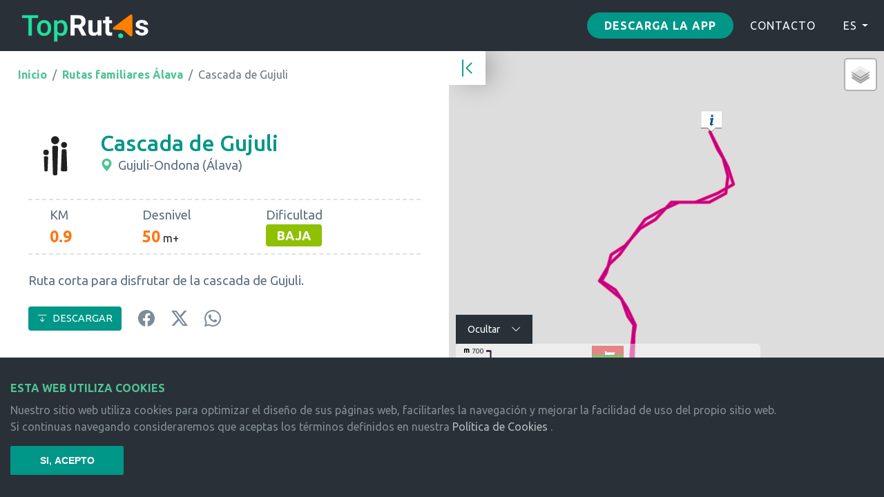

--- FILE ---
content_type: text/html; charset=UTF-8
request_url: https://www.toprutas.com/ruta/10459121/
body_size: 30788
content:


<!doctype html>
<html lang="es">

<head>
  <meta charset="utf-8">
  <meta name="viewport" content="width=device-width, initial-scale=1, shrink-to-fit=no">
  <meta name="author" content="Cronometas">
  <meta name="generator" content="Jekyll v4.1.1">
  <meta name="robots" content="index,follow">
  <title>Cascada de Gujuli</title>
    
  <base href="https://www.toprutas.com/">
  <link rel="icon" type="image/vnd.microsoft.icon" href="img/favicon.ico">
    
    <meta name="description" content="Navegación guiada y contenidos multimedia." />

    <meta property="og:site_name" content="TopRutas" />
    <meta property="og:title" content="Cascada de Gujuli" />
    <meta property="og:type" content="article" />
    <meta property="og:url" content="https://www.toprutas.com/ruta/10459121/" />
    <meta property="og:image" content="https://www.toprutas.com/datos/fotos/rutas/10459121_20220314_152411.png" />
    <meta property="og:description" content="Navegación guiada y contenidos multimedia." />

    <meta name="twitter:card" content="summary_large_image" />
    <meta name="twitter:site" content="@Cronometas" />
    <meta name="twitter:creator" content="@Cronometas" />
    <meta name="twitter:domain" content="toprutas.com" />
    <meta name="twitter:title" content="Cascada de Gujuli" />
    <meta name="twitter:description" content="Navegación guiada y contenidos multimedia." />
    <meta name="twitter:image" content="https://www.toprutas.com/datos/fotos/rutas/10459121_20220314_152411.png" />

  <!-- Bootstrap core CSS -->
  <link href="https://fonts.googleapis.com/css2?family=Ubuntu:ital,wght@0,300;0,400;0,500;0,700;1,300;1,400;1,500;1,700&display=swap" rel="stylesheet">
  <link rel="stylesheet" href="https://cdn.jsdelivr.net/npm/bootstrap-icons@1.13.1/font/bootstrap-icons.css">
  <link href="https://fonts.googleapis.com/icon?family=Material+Icons" rel="stylesheet">
  <link href="assets/dist/css/bootstrap.min.css" rel="stylesheet">   
  <link rel="stylesheet" href="./css/animate.css?v=1.62" /> 
  
  
  <link rel="stylesheet" href="./css/swipebox.css">
  <link rel="stylesheet" href="./css/audioplayer.css?v=1.62" />
  <link rel="stylesheet" href="https://unpkg.com/swiper/swiper-bundle.css" />
  <link rel="stylesheet" href="https://unpkg.com/swiper/swiper-bundle.min.css" />
  
  <link rel="stylesheet" href="./css/style.css?v=1.62" type="text/css" media="screen">
  <link rel="stylesheet" href="./css/custom.css?v=1.62" type="text/css">
    
	<script src="https://d3js.org/d3.v5.min.js"></script>
        <link rel="stylesheet" href="https://unpkg.com/leaflet@1.7.1/dist/leaflet.css" integrity="sha512-xodZBNTC5n17Xt2atTPuE1HxjVMSvLVW9ocqUKLsCC5CXdbqCmblAshOMAS6/keqq/sMZMZ19scR4PsZChSR7A==" crossorigin=""/>
	
	<link rel="stylesheet" href="./css/leaflet-elevation.css" />

	<script src="https://unpkg.com/leaflet@1.7.1/dist/leaflet.js" integrity="sha512-XQoYMqMTK8LvdxXYG3nZ448hOEQiglfqkJs1NOQV44cWnUrBc8PkAOcXy20w0vlaXaVUearIOBhiXZ5V3ynxwA==" crossorigin=""></script>

    <script type="text/javascript" src="https://cdn.jsdelivr.net/gh/hosuaby/Leaflet.SmoothMarkerBouncing@v2.0.0/dist/bundle.js" crossorigin="anonymous"></script>
    
	<script type="text/javascript" src="./js/leaflet-elevation.js"></script>
	<script type="text/javascript" src="https://cdnjs.cloudflare.com/ajax/libs/leaflet-gpx/1.4.0/gpx.min.js"></script>
    

<!-- Global site tag (gtag.js) - Google Analytics -->
<script async src="https://www.googletagmanager.com/gtag/js?id=G-85TZH8DPMB"></script>
<script>
  window.dataLayer = window.dataLayer || [];
  function gtag(){dataLayer.push(arguments);}
  gtag('js', new Date());

  gtag('config', 'G-85TZH8DPMB');
</script> 

    

      
</head>

<body class="d-flex flex-column h-100 ">

   

  <header>
    <nav class="navbar navbar-expand-lg  ">
      <a class="navbar-brand" href="/"  style="line-height:40px; font-size: 34px;">

<img src="img/logo_toprutas.png" height="50" class="d-inline-block align-top  mr-3" alt="">                 
                
          
      </a>
      <button class="navbar-toggler" type="button" data-toggle="collapse" data-target="#navbarNavDropdown" aria-controls="navbarNavDropdown" aria-expanded="false" aria-label="Toggle navigation">
        
        <div class="hamburger">
          <span class="hamburger-item"></span>
          <span class="hamburger-item"></span>
          <span class="hamburger-item"></span>
        </div>
      </button>
      <div class="collapse navbar-collapse justify-content-end" id="navbarNavDropdown">
        <ul class="navbar-nav">
          <li class="nav-item d-block d-sm-none">
            <a class="nav-link" href="/">Inicio</a>
          </li>
          <li class="nav-item download-app  d-none d-md-flex">
            <a class="nav-link link" href="/#downloadApp">Descarga la app</a>
          </li>            
          <li class="nav-item">
            <a class="nav-link" href="contacto/">CONTACTO</a>
          </li>

<!--
          <li class="nav-item">
            <a class=" btn" href="producto/" data-hover="¡ ME INTERESA !" >¿ TE INTERESA ?</a>
          </li>   
-->

          <li class="nav-item dropdown">
            <a class="nav-link dropdown-toggle" href="javascript:void(0)" id="navbarDropdownMenuLink" data-toggle="dropdown" aria-haspopup="true" aria-expanded="false">
              ES            </a>
            <div class="dropdown-menu" aria-labelledby="navbarDropdownMenuLink">
              <a class="dropdown-item" onclick="change_idioma('ES');">Español</a>
              <a class="dropdown-item" onclick="change_idioma('CA');">Català</a>
              <a class="dropdown-item" onclick="change_idioma('EU');">Euskara</a>
              <a class="dropdown-item" onclick="change_idioma('GA');">Galego</a>
              <a class="dropdown-item" onclick="change_idioma('EN');">English</a>
              <a class="dropdown-item" onclick="change_idioma('FR');">Français</a>
              <a class="dropdown-item" onclick="change_idioma('DE');">Deutsch</a>
              <a class="dropdown-item" onclick="change_idioma('NE');">Nederlands</a>
              <a class="dropdown-item" onclick="change_idioma('IT');">Italiano</a>
              <a class="dropdown-item" onclick="change_idioma('PO');">Português</a>

            </div>
          </li>
            
        </ul>
          
  <form class="form-inline" method="POST" id="form_idioma">
  <input type="hidden" name="idioma" id="idioma">
  </form>
          
      </div>
    </nav>
  </header>
    
     
  
  <main class="d-flex">  
    
    <div class="left-side variable-content animate__animated">

    <div class="d-block d-sm-none mb-3">    
        <div class="col-12 d-flex p-0">            
            <div class=" w-50 mt-1">            
        
    <div class="social-icons">
      <ul class="pl-0">
        <li><a href="javascript:void(0)"><i class="bi bi-facebook" onclick="compartir_url('https://www.toprutas.com/ruta/10459121/','facebook');"></i></a></li>
        <li><a href="javascript:void(0)"><i class="bi bi-twitter-x" onclick="compartir_url('https://www.toprutas.com/ruta/10459121/','twitter');"></i></a></li>
<!--                    <li><a href="javascript:void(0)"><i class="bi bi-envelope"></i></a></li>-->
        <li><a href="whatsapp://send?text=https://www.toprutas.com/ruta/10459121/" class="whatsapp "><i class="bi bi-whatsapp"></i></a></li>
      </ul>
    </div>    

   
            </div>       
            <div class="d-none w-50">            
                <a href="#area_mapa">
        <button class="btn btn-ver-mapa float-right mr-2">
    <svg xmlns="http://www.w3.org/2000/svg" viewBox="0 0 24 24"><path d="M24 9V4.65c0-.92-.56-1.748-1.415-2.09l-6-2.4a2.25 2.25 0 0 0-1.67 0L8.527 2.717a.75.75 0 0 1-.557 0L2.058.35A1.5 1.5 0 0 0 0 1.75v14.369c0 .92.56 1.748 1.415 2.09l6 2.4a2.25 2.25 0 0 0 1.67 0l2.882-1.154a.75.75 0 0 0-.558-1.392l-2.88 1.153a.75.75 0 0 1-.558 0l-6-2.4a.75.75 0 0 1-.471-.697V1.746v-.004l5.914 2.366a2.25 2.25 0 0 0 1.671 0l6.387-2.555a.75.75 0 0 1 .557 0l6 2.4a.75.75 0 0 1 .471.697V9A.75.75 0 0 0 24 9zM7.5 3.519v16.5a.75.75 0 0 0 1.5 0v-16.5a.75.75 0 0 0-1.5 0zM15 .75v7.5a.75.75 0 0 0 1.5 0V.75a.75.75 0 0 0-1.5 0zm3.75 15.449a.375.375 0 0 1-.375-.375.75.75 0 0 0 1.5 0c0-.621-.504-1.125-1.125-1.125a.75.75 0 0 0 0 1.5zm.375-.375a.375.375 0 0 1-.375.375.75.75 0 0 0 0-1.5c-.621 0-1.125.504-1.125 1.125a.75.75 0 0 0 1.5 0zm-.375-.374c.207 0 .375.168.375.375a.75.75 0 0 0-1.5 0c0 .621.504 1.125 1.125 1.125a.75.75 0 0 0 0-1.5zm-.375.374c0-.207.168-.375.375-.375a.75.75 0 0 0 0 1.5c.621 0 1.125-.504 1.125-1.125a.75.75 0 0 0-1.5 0zm.375-3.75a3.75 3.75 0 0 1 3.75 3.75c0 1.302-1.618 3.948-3.75 6.676-2.13-2.722-3.75-5.374-3.75-6.676a3.75 3.75 0 0 1 3.75-3.75zm0-1.5a5.25 5.25 0 0 0-5.25 5.25c0 1.798 1.68 4.548 4.068 7.6a1.498 1.498 0 0 0 2.364 0c2.391-3.06 4.068-5.802 4.068-7.6 0-2.9-2.35-5.25-5.25-5.25z"></path></svg>                    
    MAPA</button>
  
                </a>    
            </div>       
        </div>  
    </div>       
        
    
      <div class="d-none d-sm-block">
          
        <div aria-label="breadcrumb ">
          <ol class="breadcrumb bg-white mb-1">
            <li class="breadcrumb-item"><a href="/">Inicio</a></li>

               
            <li class="breadcrumb-item "><a href="destino/165962/">Rutas familiares Álava</a></li>
  
              
            <li class="breadcrumb-item active" aria-current="page">Cascada de Gujuli</li>
          </ol>
        </div>
      </div> 
 
        
     
      
      <nav class="flex-grow-1">        
        <div class="scroll-wrapper py-4">     
         

          <div class="col-12 ">
            <div class="item-info-wrapper btn_info">
              <div class="item-info-wrapper_content d-flex">
                <div class="item-info-wrapper__icon mr-4">
                  <img src="img/icons/FAM.svg" alt="">
                </div>
                <div class="item-info-wrapper__name mt-1">
                  <h2><span class="location-name">Cascada de Gujuli</span></h2>
                  <p><i class="bi bi-geo-alt-fill mr-2"></i>Gujuli-Ondona (Álava)</p>
                </div>
              </div>
            </div>           
            <div class="col-12 mb-4">
              <div class="info-recorrido-wrapper row justify-content-between">
                <div class="col-3">
                  <span class="mr-2">KM<br></span><strong class="dato"> 0.9</strong>
                </div>
                <div class="col-4">
                  <span class="mr-2">Desnivel<br></span><strong class="dato"> 50</strong> m+
                </div>
                  
       
                  
                <div class="col">
                  <span class="mr-2">Dificultad<br></span><span class="badge d-baja">BAJA</span>
                </div>
                  
                  
              </div>
            </div>
            <div class="mb-4 text ruta-descripcion">
              Ruta corta para disfrutar de la cascada de Gujuli.            </div>    
            
            <div class="row">
              <div class="col-12 d-flex btn-wrapper">
                <div class="btn-row">
                    <a href="./datos/tracks/10459121_20220312_151956.gpx">
                        <button type="button" class="btn btn-descarga"><i class="bi bi-arrow-bar-down mr-2"></i>DESCARGAR</button>
                    </a>

  
                    
              </div>
              <div class="d-none d-sm-block">            
                  

    <div class="social-icons">
      <ul class="pl-0">
        <li><a href="javascript:void(0)"><i class="bi bi-facebook" onclick="compartir_url('https://www.toprutas.com/ruta/10459121/','facebook');"></i></a></li>
        <li><a href="javascript:void(0)"><i class="bi bi-twitter-x" onclick="compartir_url('https://www.toprutas.com/ruta/10459121/','twitter');"></i></a></li>
<!--                    <li><a href="javascript:void(0)"><i class="bi bi-envelope"></i></a></li>-->
        <li><a href="whatsapp://send?text=https://www.toprutas.com/ruta/10459121/" class="whatsapp "><i class="bi bi-whatsapp"></i></a></li>
      </ul>
    </div>    

               
              </div>
              </div>
            </div>
            
<!--
            <div class="localizador d-flex justify-content-between mb-4">

              <h5 class="m-0">LOCALIZADOR: <span class="num-localizador">1C2</span></h5>   
              <span class="d-flex" data-toggle="popover" data-html="true" 
              data-content="
              <h4 class='title'>¿Que es esto?</h4> 
              <p>Con este localizador podrás acceder más rápidamente a la ruta tanto en el buscador como en nuestra App.</p>">
              <i class="bi bi-info-circle-fill"></i>

            </span>               
          </div>
-->
          
        </div>  

<!--  Fotos          -->
 
    <div class="col-12 mt-5 ">
          <h4 class="title-section">Galería de fotos</h4>        
          
          <div class="swiper-container swiper-recorrido">           
            
            <ul class="swiper-wrapper ">  
                
            
              <li class="swiper-slide">
                <a class="swipebox" rel="gallery-1"  href="datos/fotos/rutas/10459121_20220314_152411.png">
                  <img src="datos/fotos/rutas_mini/10459121_20220314_152411.png" class="img-fluid"/>
                </a>
              </li>
                 
            </ul>
            
            <div class="swiper-scrollbar"></div>
            
          </div>
          
        </div>
          
<!--  Descripcion          -->
          

            
  <!-- Puntos de interes -->
        <div class="col-12 mt-5">
          <h4 class="title-section">Puntos de interés</h4>
         
            
  <div class="row">
    <!-- timeline item 1 left dot -->
    <div class=" text-center flex-column d-flex">
      <div class="row h-50">
        <div class="col ">&nbsp;</div>
        <div class="col">&nbsp;</div>
      </div>
      <h5 class="timeline-wrapper">
        <span class="badge badge-pill bg-light border">0<br><span>km</span></span>
      </h5>
      <div class="row h-50">
        <div class="col border-right">&nbsp;</div>
        <div class="col">&nbsp;</div>
      </div>
    </div>
    <!-- timeline item 1 event content -->
    <div class="col pl-0">
      <div class="card punto-interes-item mb-2">   
        <a href="javascript:void(0)" onclick="ver_pdi(1272, 'ES')" onmouseover="activar_icon(1272, false)" onmouseout="desactivar_icon(1272)">              
          <div class="card-body">              
            <div class="d-flex ">

              <div class="card-icon mr-2">

<i class="bi bi-play"></i>
              </div>                  
              <div class="card-title">
                <h5 >Inicio</h5>                     
              </div>          
                
            </div>  

    
              
          </div>
        </a>    
      </div>
    </div>
  </div>            
            
         
            
  <div class="row">
    <!-- timeline item 1 left dot -->
    <div class=" text-center flex-column d-flex">
      <div class="row h-50">
        <div class="col ">&nbsp;</div>
        <div class="col">&nbsp;</div>
      </div>
      <h5 class="timeline-wrapper">
        <span class="badge badge-pill bg-light border">0.5<br><span>km</span></span>
      </h5>
      <div class="row h-50">
        <div class="col border-right">&nbsp;</div>
        <div class="col">&nbsp;</div>
      </div>
    </div>
    <!-- timeline item 1 event content -->
    <div class="col pl-0">
      <div class="card punto-interes-item mb-2">   
        <a href="javascript:void(0)" onclick="ver_pdi(1274, 'ES')" onmouseover="activar_icon(1274, false)" onmouseout="desactivar_icon(1274)">              
          <div class="card-body">              
            <div class="d-flex ">

              <div class="card-icon mr-2">

<i class="bi bi-info-lg"></i>
              </div>                  
              <div class="card-title">
                <h5 >Mirador de Gujuli</h5>                     
              </div>          
                
            </div>  

<img src="datos/fotos/pdis_mini/1274_20220312_152113.png" class="img-fluid mb-1">                
<img src="datos/fotos/pdis_mini/1274_20220312_152146.png" class="img-fluid mb-1">                
    
              
          </div>
        </a>    
      </div>
    </div>
  </div>            
            
         
            
  <div class="row">
    <!-- timeline item 1 left dot -->
    <div class=" text-center flex-column d-flex">
      <div class="row h-50">
        <div class="col border-right">&nbsp;</div>
        <div class="col">&nbsp;</div>
      </div>
      <h5 class="timeline-wrapper">
        <span class="badge badge-pill bg-light border">0.9<br><span>km</span></span>
      </h5>
      <div class="row h-50">
        <div class="col border-right">&nbsp;</div>
        <div class="col">&nbsp;</div>
      </div>
    </div>
    <!-- timeline item 1 event content -->
    <div class="col pl-0">
      <div class="card punto-interes-item mb-2">   
        <a href="javascript:void(0)" onclick="ver_pdi(1273, 'ES')" onmouseover="activar_icon(1273, false)" onmouseout="desactivar_icon(1273)">              
          <div class="card-body">              
            <div class="d-flex ">

              <div class="card-icon mr-2">

<i class="bi bi-flag"></i>
              </div>                  
              <div class="card-title">
                <h5 >Final</h5>                     
              </div>          
                
            </div>  

    
              
          </div>
        </a>    
      </div>
    </div>
  </div>            
            
        </div>  
            

            



        </div>
        
      </nav>
        
        
          
        
    </div>
      
    
    <!-- END LEFT SIDE -->
    
    <!-- RIGHT SIDE -->
    <a name="area_mapa" id="area_mapa"></a>
    
    <div class="right-side d-flex d-sm-flex flex-column  mt-4 mt-sm-0 ">
      <section class="flex-grow-1">
          
        <div id="map" class="map_ruta">
        </div> 

          
        <div class="perfil-wrapper open">
          <div class="perfil-wrapper__header ">
            <span class="btn px-3 py-2 alt-ocultar">Ocultar <i class="bi bi-chevron-down ml-3" ></i> </span>
            <span class="btn px-3 py-2 alt-mostrar d-none">Mostrar perfil<i class="bi bi-chevron-up ml-3" ></i> </span>
          </div>
          <!-- Qui va el perfil -->
          <div class="perfil-wrapper__body animate__animated">
              
              <div id="elevation-div"></div>          
              
          </div>
        </div>  
          
        <div class="d-none d-sm-block">
          <button class="hide-left-side"><i class="bi bi-chevron-bar-left"></i></button> 
        </div>
        
      </section> 
        

      <div class="footer d-none d-sm-block">
        <div class="legal_text">
          <span class="mr-2">© Buscametas 2026</span>
          <a href="legal/"> Aviso legal</a>
        </div>
<!--
        <div class="link_bm d-none d-sm-block">
          <p>Powered by <a class="text-orange" href="https://www.buscametas.com/">Crono<span class="text-white">metas</span></a></p>
        </div>
-->
      </div> 

        
    </div>
      
    <div class="d-block d-sm-none d-footer-ruta">

        <footer class="dark-footer">
          <div class="container">          
            <div class="row">
              <div class="col-12 col-md-12 col-lg-9 footer-item-1 ">
                <div class="row">
                  <div class="col-12 col-md-5 footer-item-1-2">
                    <p>Contacta con nosotros</p>
                    <ul class="list-unstyled">
                      <li><i class="bi bi-chevron-right mr-3"></i><span class=" quick-links"><a href="producto/">Anúnciate en TopRutas</a></span></li>
                      <li><i class="bi bi-envelope mr-3"></i><span class=" quick-links"><a href="contacto/">Formulario de contacto </a></span></li>
                    </ul>
                    
                  </div>

                  <div class="col-12 col-md-4  footer-item-1-2">
                    <p>Descarga la app</p>
                    <ul class="list-unstyled">
                      <li><i class="bi bi-phone mr-3"></i><span class=" quick-links"><a href="https://play.google.com/store/apps/details?id=com.wikimetas.app">Google play</a></span></li>
                      <li><i class="bi bi-phone mr-3"></i><span class=" quick-links"><a href="https://apps.apple.com/app/id1585617583">App store</a></span></li>
                    </ul>
                    
                  </div>
                  <div class="col-12 col-md-auto  footer-item-1-2">
                    <p>Siguenos en:</p>
                    <ul class="list-unstyled">
                      <li><i class="bi bi-facebook mr-3"></i><span class=" quick-links"><a href="https://www.facebook.com/toprutas">Facebook</a></span></li>
                      <li><i class="bi bi-instagram mr-3"></i><span class=" quick-links"><a href="https://www.instagram.com/wikimetas/">Instagram</a></span></li>
                    </ul>
                    
                  </div>
                  
                </div>
              </div>
              <div class="col-12 col-md-12 col-lg-3 footer-item-2">
                <ul class="list-inline social-buttons">
                  <li class="list-inline-item w-50">
                    <img src="img/simbol.svg" alt="" class="p-4">
                  </li>
                  <li class="list-inline-item w-50">
                    <img src="img/simbol_bm.png" alt="">
                  </li>
                </ul>
                <p>TopRutas es un producto de <a href="https://www.buscametas.com">Buscametas</a></p>
              </div>
              <div class="col-md-12 box footer-item-3">
                <div class="row">
                  <span class="copyright quick-links">Copyright © Buscametas <script>document.write(new Date().getFullYear())</script></span>
                  <ul>
                    <li><a href="legal/">Política de cookies</a></li>
                    <li><a href="legal/">Política de privacidad</a></li>
                    <li><a href="legal/">Aviso legal</a></li>                
                  </ul>
                </div>
              </div>
            </div>
          </div>
            
        <div class="go-top link-is-visible">
            <a class="smoothscroll" title="Back to Top" href="#top"></a>
        </div>
            
        </footer>

         
    </div>      
      

  </main>
    
   
    
<!-- Modal PDIs -->    
    <div class="left-side modal-interes animate__animated">
      <div class="d-sm-block">
<!--
        <div class="back_wrapper mb-1 bg_white">
          <a href="javascript:void(0)" onclick="unselect_marcador();"><i class="bi bi-arrow-left"></i> <span>Volver al recorrido</span></a> 
        </div>
-->

          
             <button type="button" class="close d-flex mb-2" onclick="cerrar_pdi()">
                <span aria-hidden="true">×</span>
            </button>          
      </div>  
        
            
      <nav class="flex-grow-1 punto-de-interes" >        
        <div class="scroll-wrapper py-4">   

            
          <div class="col-12  d-flex justify-content-between nav-arrows mb-5 pt-0">
            <div class="float-left">
                <a class=" text-left d-flex align-items-center arrow-ant pdi-ant" href="javascript:void(0)" onclick="pdi_anterior('ES');">
                  <i class="bi bi-chevron-left mr-3 pdi-ant" ></i>
                  <p class="m-0 pdi-ant">Anterior <br><span>Punto de interés</span></p>
                </a>
            </div>  

            <div class="pdi-sig float-right">
                <a class=" text-right d-flex align-items-center arrow-sig" href="javascript:void(0)" onclick="pdi_siguiente('ES');">
                  <p class="m-0">Siguiente <br><span>Punto de interés</span></p>
                  <i class="bi bi-chevron-right ml-3" ></i>
                </a>
            </div>  

          </div> 
            
          <div class="col-12 ">
            <div class="item-info-wrapper">
              <div class="item-info-wrapper__icon mr-4 d-none d-sm-block">
                <i class="bi bi-info"></i>
              </div>
              <div class="item-info-wrapper__name">
                <h2><span class="location-name pdi-nombre"></span></h2>
                <p><span class="pdi-distancia"></span> KM</p>
              </div>              
            </div>           
            
            <div class="content-wrapper">   
                
              <!-- Slider main container -->
              <div id="pdi-fotos"></div>                      
              
              <div id="pdi-descripcion" class="text"> </div>

            </div>
            
          </div>       
            
        </div>        
      </nav>
        
        
      <div id="pdi-audio" class="footer-media-content d-none">
        <div class="col-12">
          <audio id="player_pdi" preload="none" controls>
            <source id="mp3_src" src="assets/media/file_example_MP3_700KB.mp3">
          </audio>      
        </div>
      </div>
    </div>
      
    
    

<div class="cookie-consent-banner">
        <div class="cookie-consent-banner__inner container">
          <div class="cookie-consent-banner__copy col-12">
            <div class="cookie-consent-banner__header">ESTA WEB UTILIZA COOKIES</div>
            <div class="cookie-consent-banner__description">Nuestro sitio web utiliza cookies para optimizar el diseño de sus páginas web, facilitarles la navegación y mejorar la facilidad de uso del propio sitio web.            <br>
            Si continuas navegando consideraremos que aceptas los términos definidos en nuestra <a href='cookies.php'>Política de Cookies</a> .            </div>
          </div>      
          <div class="cookie-consent-banner__actions col-12">
            <button onclick="cerrar_cookies();" class="cookie-consent-banner__cta ml-0">
              SI, ACEPTO            </button>  
              
          </div>
        </div>
      </div>

 
    
  
  <script src="https://code.jquery.com/jquery-2.2.4.min.js"></script> 
  <script src="assets/dist/js/bootstrap.bundle.min.js"></script>  
  <script src="./js/audioplayer.js?v=1.62"></script>
  
  <script src="./js/jquery.swipebox.min.js"></script>  
  <script src="./js/main.js?v=1.62"></script>    
  <script src="./js/swiper-bundle.min.js"></script>   
  <script src="./js/cookies.js"></script>     
    
  <script>
    $( document ).ready(function() {
        
     cargar_mapa_new(10459121, false, 'ES');
     // if(track_puntos != null) map.fitBounds(limites);
        
        
      var swiper1 = new Swiper(".swiper-recorrido", {
        slidesPerView: 4,
        spaceBetween: 10,
        
        scrollbar: {
          el: '.swiper-scrollbar',
          hide: true,
        },
        breakpoints: {
          1199: {
            slidesPerView: 3,
            spaceBetween: 10,
            
          },
          850: {
            slidesPerView:3,
            spaceBetween: 10,
          },
          600: {
            slidesPerView: 4,
            spaceBetween: 10,
          },
          450: {
            slidesPerView:3,
            spaceBetween: 10,
          },
          300: {
            slidesPerView:2,
            spaceBetween: 10,
          },
        }
        
      });
//      var swiper2 = new Swiper(".swiper-interes", {      
//        slidesPerView: 'auto',
//        spaceBetween: 10,
//        pagination: {
//          el: '.swiper-pagination',
//        },
//        
//        
//        scrollbar: {
//          el: '.swiper-scrollbar',
//        },
//      });
    });
    
    
  </script>
    
    <script>    
      $('.perfil-wrapper .btn').on('click', function(e) {
        $('.perfil-wrapper').toggleClass("open"); //you can list several class names 
        if($('.alt-ocultar').hasClass('d-none')){
            $('.alt-ocultar').removeClass('d-none');
            $('.alt-mostrar').addClass('d-none');
        }else{
            $('.alt-ocultar').addClass('d-none');
            $('.alt-mostrar').removeClass('d-none');
        }
        $('.perfil-wrapper__body').toggleClass("animate slideInuP"); //you can list several class names 
        e.preventDefault();
      });

      $('.hide-left-side').on('click', function(e) {   
        $(this).find('i').toggleClass('bi-chevron-bar-left bi-chevron-bar-right')
        $('.left-side.variable-content').toggleClass('hide');
        setTimeout(function(){ map.invalidateSize()}, 400);
      });
        
        
        $(document).ready(function() {

            // Open Menu on mobile
            const menu = document.querySelector('.hamburger');	
            menu.addEventListener('click', e => {
                menu.classList.toggle('is-open');
            });

            $(".back_wrapper a").on("click", function(){
                cerrar_pdi();
            })



            /* Basic Gallery */
            $( '.swipebox' ).swipebox();

            /* Smooth scroll */
            $( '.scroll' ).on( 'click', function () {
                $( 'html, body' ).animate( { scrollTop: $( $( this ).attr('href') ).offset().top - 15 }, 750 ); // Go
                return false;
            });


            $(function() {
                $('audio').audioPlayer();
            });



            $(function () {
            	$('[data-toggle="popover"]').popover()
            })

setCookie("provincia", "ALA", 365);             
            

        } );        
    </script>    
    
</body>
</html>

             
     



--- FILE ---
content_type: text/html; charset=UTF-8
request_url: https://www.toprutas.com/fuentes/get_datos_ruta.php
body_size: 7327
content:
{"ruta":{"ruta":"10459121","nombre":"Cascada de Gujuli","tipo":"FAM","pais":"ES","provincia":"ALA","poblacion":"Gujuli-Ondona","distancia":"948","desnivel":"51","descenso":"50","altitud_max":"658","altitud_min":"608","dificultad":"B","resumen":"Ruta corta para disfrutar de la cascada de Gujuli.","descripcion":"","pais_destino":"","provincia_destino":"","poblacion_destino":"","clasificacion":"N","estado":"A","audio_texto":"","audio":null,"video":null,"localizador":"1C2","track":"10459121_20220312_151956.gpx","min_lat":"42.9705","max_lat":"42.9735","min_lon":"-2.91186","max_lon":"-2.90978","foto_destino":"10459121_20220311_153115.png","vis_pdis":null,"circular":null},"track":[{"ruta":"10459121","cont":"1","latitud":"42.9706","longitud":"-2.91173","distancia":"0","altura":"658.048"},{"ruta":"10459121","cont":"2","latitud":"42.9706","longitud":"-2.91156","distancia":"15.1147","altura":"657.728"},{"ruta":"10459121","cont":"3","latitud":"42.9705","longitud":"-2.91139","distancia":"30.2295","altura":"657.408"},{"ruta":"10459121","cont":"4","latitud":"42.9707","longitud":"-2.91138","distancia":"53.0431","altura":"657.408"},{"ruta":"10459121","cont":"5","latitud":"42.971","longitud":"-2.91137","distancia":"75.9544","altura":"657.408"},{"ruta":"10459121","cont":"6","latitud":"42.9711","longitud":"-2.91134","distancia":"96.333","altura":"653.17"},{"ruta":"10459121","cont":"7","latitud":"42.9713","longitud":"-2.91132","distancia":"116.712","altura":"648.932"},{"ruta":"10459121","cont":"8","latitud":"42.9714","longitud":"-2.91142","distancia":"132.984","altura":"648.932"},{"ruta":"10459121","cont":"9","latitud":"42.9716","longitud":"-2.91152","distancia":"149.257","altura":"648.932"},{"ruta":"10459121","cont":"10","latitud":"42.9717","longitud":"-2.91169","distancia":"168.69","altura":"644.955"},{"ruta":"10459121","cont":"11","latitud":"42.9718","longitud":"-2.91186","distancia":"188.122","altura":"640.978"},{"ruta":"10459121","cont":"12","latitud":"42.972","longitud":"-2.9117","distancia":"209.904","altura":"640.978"},{"ruta":"10459121","cont":"13","latitud":"42.9721","longitud":"-2.91155","distancia":"231.742","altura":"640.978"},{"ruta":"10459121","cont":"14","latitud":"42.9723","longitud":"-2.91135","distancia":"254.734","altura":"640.978"},{"ruta":"10459121","cont":"15","latitud":"42.9725","longitud":"-2.91115","distancia":"279.839","altura":"633.693"},{"ruta":"10459121","cont":"16","latitud":"42.9726","longitud":"-2.91091","distancia":"302.212","altura":"632.529"},{"ruta":"10459121","cont":"17","latitud":"42.9727","longitud":"-2.91063","distancia":"328.158","altura":"632.529"},{"ruta":"10459121","cont":"18","latitud":"42.9727","longitud":"-2.91039","distancia":"348.081","altura":"629.864"},{"ruta":"10459121","cont":"19","latitud":"42.9727","longitud":"-2.91015","distancia":"368.004","altura":"627.198"},{"ruta":"10459121","cont":"20","latitud":"42.9728","longitud":"-2.9099","distancia":"388.685","altura":"625.563"},{"ruta":"10459121","cont":"21","latitud":"42.973","longitud":"-2.90986","distancia":"418.595","altura":"625.563"},{"ruta":"10459121","cont":"22","latitud":"42.9732","longitud":"-2.90994","distancia":"437.166","altura":"625.563"},{"ruta":"10459121","cont":"23","latitud":"42.9733","longitud":"-2.91002","distancia":"455.737","altura":"625.563"},{"ruta":"10459121","cont":"24","latitud":"42.9735","longitud":"-2.91014","distancia":"478.171","altura":"607.652"},{"ruta":"10459121","cont":"25","latitud":"42.9733","longitud":"-2.91","distancia":"505.599","altura":"613.016"},{"ruta":"10459121","cont":"26","latitud":"42.9731","longitud":"-2.90986","distancia":"533.026","altura":"618.38"},{"ruta":"10459121","cont":"27","latitud":"42.9729","longitud":"-2.90978","distancia":"554.36","altura":"621.943"},{"ruta":"10459121","cont":"28","latitud":"42.9728","longitud":"-2.91002","distancia":"578.575","altura":"626.271"},{"ruta":"10459121","cont":"29","latitud":"42.9727","longitud":"-2.91037","distancia":"608.485","altura":"628.967"},{"ruta":"10459121","cont":"30","latitud":"42.9727","longitud":"-2.91055","distancia":"623.559","altura":"629.732"},{"ruta":"10459121","cont":"31","latitud":"42.9727","longitud":"-2.91074","distancia":"638.632","altura":"630.498"},{"ruta":"10459121","cont":"32","latitud":"42.9725","longitud":"-2.91099","distancia":"662.453","altura":"632.014"},{"ruta":"10459121","cont":"33","latitud":"42.9724","longitud":"-2.91123","distancia":"686.273","altura":"633.53"},{"ruta":"10459121","cont":"34","latitud":"42.9722","longitud":"-2.91146","distancia":"713.255","altura":"633.53"},{"ruta":"10459121","cont":"35","latitud":"42.9721","longitud":"-2.91168","distancia":"740.245","altura":"638.199"},{"ruta":"10459121","cont":"36","latitud":"42.9719","longitud":"-2.91175","distancia":"756.158","altura":"639.858"},{"ruta":"10459121","cont":"37","latitud":"42.9718","longitud":"-2.91183","distancia":"772.071","altura":"641.517"},{"ruta":"10459121","cont":"38","latitud":"42.9717","longitud":"-2.91161","distancia":"794.87","altura":"643.667"},{"ruta":"10459121","cont":"39","latitud":"42.9715","longitud":"-2.91143","distancia":"814.893","altura":"645.681"},{"ruta":"10459121","cont":"40","latitud":"42.9713","longitud":"-2.9113","distancia":"841.562","altura":"648.619"},{"ruta":"10459121","cont":"41","latitud":"42.9712","longitud":"-2.91132","distancia":"860.581","altura":"648.619"},{"ruta":"10459121","cont":"42","latitud":"42.971","longitud":"-2.91133","distancia":"879.601","altura":"648.619"},{"ruta":"10459121","cont":"43","latitud":"42.9708","longitud":"-2.91134","distancia":"897.933","altura":"652.75"},{"ruta":"10459121","cont":"44","latitud":"42.9707","longitud":"-2.91135","distancia":"916.266","altura":"656.881"},{"ruta":"10459121","cont":"45","latitud":"42.9707","longitud":"-2.91154","distancia":"931.952","altura":"657.667"},{"ruta":"10459121","cont":"46","latitud":"42.9707","longitud":"-2.91173","distancia":"947.638","altura":"658.452"}],"markers":[{"ruta":"10459121","pdi":"1272","distancia":"0","fuera":"0","nombre":"Inicio","tipo":"SAL","descripcion":"","audio_texto":null,"audio":null,"video":null,"latitud":"42.9706","longitud":"-2.91173","previo":"0","oculto":"S","texto_clasif":"","pais":null,"provincia":null,"poblacion":null,"icono":"https:\/\/www.toprutas.com\/img\/markers\/SAL.png","foto":"img\/map_tooltip.jpg"},{"ruta":"0","pdi":"1274","distancia":"478","fuera":"2","nombre":"Mirador de Gujuli","tipo":"INF","descripcion":"<p>Espectacular salto de agua con m\u00e1s de 100m de altura.<\/p><p>Est\u00e1 formado por las aguas de los arroyos Jaundi y Basabe que confluyen en el cauce del arroyo Oiardo.<br><\/p>","audio_texto":"","audio":null,"video":null,"latitud":"42.9735","longitud":"-2.91012","previo":"0","oculto":"","texto_clasif":"","pais":"ES","provincia":"ALA","poblacion":"Gujuli-Ondona","icono":"https:\/\/www.toprutas.com\/img\/markers\/INF.png","foto":"datos\/fotos\/pdis_mini\/1274_20220312_152113.png"},{"ruta":"10459121","pdi":"1273","distancia":"948","fuera":"0","nombre":"Final","tipo":"MET","descripcion":"","audio_texto":null,"audio":null,"video":null,"latitud":"42.9707","longitud":"-2.91173","previo":"0","oculto":"","texto_clasif":"Final","pais":null,"provincia":null,"poblacion":null,"icono":"https:\/\/www.toprutas.com\/img\/markers\/MET.png","foto":"img\/map_tooltip.jpg"}]}

--- FILE ---
content_type: text/css
request_url: https://www.toprutas.com/css/audioplayer.css?v=1.62
body_size: 4784
content:
/* RemixDesign | woaichidapi@163.com | Redesigned by JimmyCheung */

.audioplayer {
    display: flex;
    flex-direction: row;
    box-sizing: border-box;
    
    padding: 0 24px;
    width: 100%;
    height: 66px;
    align-items: center;  
    border-radius: 4px;
    background: #fff;
}

.audioplayer-playpause {
    display: flex;
    justify-content: center;
    align-items: center;
    width: 48px;
    height: 48px;
    border-radius: 50%;
    cursor: pointer;
    transition: all .2s ease-in-out;
}

.audioplayer:not(.audioplayer-playing) .audioplayer-playpause {
    background:#009688;
   
}

.audioplayer:not(.audioplayer-playing) .audioplayer-playpause:hover {
    background: #ff7611;
}

.audioplayer-playing .audioplayer-playpause {
    background:#dfe7eac7;
   
}

.audioplayer-playing .audioplayer-playpause:hover {
    background: #5c6e7f;
}
.audioplayer-playing .audioplayer-playpause:hover a::after ,
.audioplayer-playing .audioplayer-playpause:hover a::before {
    background-color: white;
}


.audioplayer:not(.audioplayer-playing) .audioplayer-playpause a {
    content: '';
    justify-content: center;
    width: 0; 
    height: 0;
    margin-left: 2px;
    border-top: 7px solid transparent;
    border-right: none;
    border-bottom: 7px solid transparent;
    border-left: 12px solid white;
}

.audioplayer-playing .audioplayer-playpause a {
    content: '';
    display: flex;
    justify-content: space-between;
    width: 12px;
    height: 14px;
}

.audioplayer-playing .audioplayer-playpause a::before, .audioplayer-playing .audioplayer-playpause a::after {
    content: '';
    width: 4px;
    height: 14px;
    background-color: #5c6e7f;
}

.audioplayer-time {
    display: flex;
    width: 68px;
    justify-content:center;
    font-size: 16px;
    color: rgba(51, 51 ,51, .6)
}

.audioplayer-time-current {
    margin-left: 11px;
}

.audioplayer-time-duration {
    margin-right: 11px;
}

.audioplayer-bar {
    position: relative;
    display: flex;
    margin: 0 12px;
    height: 12px;
    flex-basis: 0;
    flex-grow: 1;
    cursor: pointer;
}

.audioplayer-bar::before {
    content: '';
    position: absolute;
    top: 5px;
    width: 100%;
    height: 2px;
    background-color: #DDE2E6;
}

.audioplayer-bar > div {
    position: absolute;
    left: 0;
    top: 5px;
}
.audioplayer-bar-loaded {
    z-index: 1;
    height: 6px;
    border-radius: 10px;
    background: #BEC8D2;
}

.audioplayer-bar-played {
    flex-direction: row-reverse;
    z-index: 2;
    height: 6px;
    border-radius: 10px;
    background: -webkit-linear-gradient(left,#4EC393,#009688);
}

.audioplayer-bar-played::after {
    display: flex;
    position: absolute;
    content: '';
    box-sizing: border-box;
    top: -5px;
    right: -1px;
    margin-right: -5px;
    width: 16px;
    height: 16px;
    background-color: #fff;
    border-radius: 10px;
}

.audioplayer:not(.audioplayer-playing) .audioplayer-bar-played::after {
    border: 2px solid #009688;
}

.audioplayer-playing .audioplayer-bar-played::after {
    border: 2px solid #009688;

}

.audioplayer-volume {
    display: none;
    align-items: center;
}

.audioplayer-volume-button {
    display: flex;
    align-items: center;
    width: 24px;
    height: 24px;
    cursor: pointer;
}

.audioplayer-volume-button a {
    display: flex;
    width: 6px;
    height: 8px;
    background-color: #9A9FB0;
    position: relative;
}

.audioplayer-volume-button a:before, .audioplayer-volume-button a:after {
    content: '';
    position: absolute;
}

.audioplayer-volume-button a:before {
    width: 0;
    height: 0;
    border-top: 8px solid transparent;
    border-right: 9px solid #9A9FB0;
    border-bottom: 8px solid transparent;
    border-left: none;
    top: -4px;
}

.audioplayer:not(.audioplayer-mute) .audioplayer-volume-button a:after {
    left: 10px;
    top: -2px;
    width: 6px;
    height: 6px;
    border: 6px double #9A9FB0;
    border-width: 6px 6px 0 0;
    border-radius: 0 12px 0 0;
    transform: rotate(45deg);
}

.audioplayer-mute .audioplayer-volume-button a {
    background-color: #FD4F1A;
}

.audioplayer-mute .audioplayer-volume-button a:before {
    border-right: 9px solid #FD4F1A;
}

.audioplayer-volume-adjust {
    display: flex;
    align-items: center;
    margin-left: 8px;
}

.audioplayer-volume-adjust > div {
    position: relative;
    display: flex;
    width: 60px;
    height: 2px;
    cursor: pointer;
    background-color: #BEC8D2;
}

.audioplayer-volume-adjust div div {
    position: absolute;
    top: 0;
    left: 0;
    height: 2px;
    background-color: #0059FF;
}

/* responsive | you can change the max-width value to match your theme */

@media screen and (max-width: 679px) {
    .audioplayer-volume-adjust {
        display: none;
    }
}


--- FILE ---
content_type: text/css
request_url: https://www.toprutas.com/css/style.css?v=1.62
body_size: 205409
content:
html,
body {
  height: 100%;
}

* {
  -webkit-box-sizing: border-box;
          box-sizing: border-box;
  font-family: 'Ubuntu', sans-serif;
}

.container {
  width: 100%;
  height: 100%;
  max-width: 100%;
  padding: 0;
}

section,
nav {
  overflow: hidden;
}

.text {
  color: #5c6e7f;
  font-size: 1.15rem;
}

main {
  -webkit-box-orient: horizontal;
  -webkit-box-direction: normal;
      -ms-flex-direction: row;
          flex-direction: row;
  height: calc(100% - 74px);
  margin-top: 74px;
  -webkit-box-flex: 1;
      -ms-flex-positive: 1;
          flex-grow: 1;
}

.item-info-wrapper {
  display: -webkit-box;
  display: -ms-flexbox;
  display: flex;
  -webkit-box-align: end;
      -ms-flex-align: end;
          align-items: end;
  margin: 1.5rem 0;
}

.item-info-wrapper__icon {
  display: -webkit-box;
  display: -ms-flexbox;
  display: flex;
}

.item-info-wrapper__icon img {
  height: 5rem;
  max-width: 100%;
}

.item-info-wrapper__icon i {
  font-size: 3.5rem;
  color: #5c6e7f;
}

.item-info-wrapper__name {
  display: -webkit-box;
  display: -ms-flexbox;
  display: flex;
  -webkit-box-orient: vertical;
  -webkit-box-direction: normal;
      -ms-flex-direction: column;
          flex-direction: column;
}

.item-info-wrapper__name h2 {
  color: #5c6e7f;
  font-size: 1.65rem;
  margin-bottom: 0;
}

.item-info-wrapper__name h2 .location-name {
  color: #009688;
  font-size: 2rem;
}

.item-info-wrapper__name p {
  color: #5c6e7f;
  font-size: 1.15rem;
  margin-bottom: 0;
}

.item-info-wrapper__name p i {
  color: #4EC393;
}

.item-info-wrapper__btn {
  margin-left: auto;
}

.recorrido-item {
  border-radius: 10px;
  overflow: hidden;
  height: 100%;
  -webkit-transition: -webkit-box-shadow 0.3s ease-in-out;
  transition: -webkit-box-shadow 0.3s ease-in-out;
  transition: box-shadow 0.3s ease-in-out;
  transition: box-shadow 0.3s ease-in-out, -webkit-box-shadow 0.3s ease-in-out;
}

.recorrido-item a {
  text-decoration: none;
  height: 100%;
}

.recorrido-item a .card-body {
  padding: 1.25rem 3.25rem 1.25rem 1.25rem;
  position: relative;
  height: 100%;
  -webkit-transition: 0.3s;
  transition: 0.3s;
  display: -webkit-box;
  display: -ms-flexbox;
  display: flex;
}

.recorrido-item a .card-body .card-icon {
  display: -webkit-box;
  display: -ms-flexbox;
  display: flex;
  -webkit-box-orient: vertical;
  -webkit-box-direction: normal;
      -ms-flex-direction: column;
          flex-direction: column;
}

.recorrido-item a .card-body .card-icon i {
  font-size: 4rem;
  color: #ff7611;
}

.recorrido-item a .card-body .card-icon span.circle {
  width: 2.5rem;
  text-align: center;
  height: 2.5rem;
  font-size: 18px !important;
  font-weight: 700 !important;
  display: inline-block;
  border: 2px solid #4ec393;
  border-radius: 100%;
  line-height: 35px;
  top: -.4rem;
  position: relative;
}

.recorrido-item a .card-body .card-icon span.circle.recorrido-1 {
  border-color: #ffd447;
}

.recorrido-item a .card-body .card-icon span.circle.recorrido-2 {
  border-color: #29dcff;
}

.recorrido-item a .card-body .card-icon span.circle.recorrido-3 {
  border-color: #21df9f;
}

.recorrido-item a .card-body .card-icon span.circle.recorrido-4 {
  border-color: #fe5e5e;
}

.recorrido-item a .card-body .card-icon span.circle.recorrido-5 {
  border-color: #f21072;
}

.recorrido-item a .card-body .card-content {
  display: -webkit-box;
  display: -ms-flexbox;
  display: flex;
  -webkit-box-orient: vertical;
  -webkit-box-direction: normal;
      -ms-flex-direction: column;
          flex-direction: column;
  width: 100%;
}

.recorrido-item a .card-body .card-title {
  color: #293038;
  font-weight: 600;
}

.recorrido-item a .card-body img {
  width: 2.5rem;
}

.recorrido-item a .card-body p {
  color: #5c6e7f;
  margin-bottom: .5rem;
}

.recorrido-item a .card-body .row {
  -webkit-box-align: baseline;
      -ms-flex-align: baseline;
          align-items: baseline;
  -webkit-box-align: center;
      -ms-flex-align: center;
          align-items: center;
  margin-top: auto;
}

.recorrido-item a .card-body span {
  color: #5c6e7f;
  font-size: .8rem;
  font-weight: 500;
}

.recorrido-item a .card-body strong {
  color: #ff7611;
  font-size: 1.15rem;
}

.recorrido-item a .card-body .badge {
  width: 70px;
}

.recorrido-item a:after {
  position: absolute;
  right: -65px;
  top: 0;
  height: 100%;
  width: 65px;
  -ms-flex-item-align: center;
      align-self: center;
  display: -webkit-box !important;
  display: -ms-flexbox !important;
  display: flex !important;
  font-family: bootstrap-icons !important;
  content: "\f285";
  border-right: 10px solid #dfe7eac7;
  color: #4EC393;
  -webkit-transition: 0.5s;
  transition: 0.5s;
  -webkit-box-pack: center;
      -ms-flex-pack: center;
          justify-content: center;
  -webkit-box-align: center;
      -ms-flex-align: center;
          align-items: center;
  font-size: 1.5rem;
  font-weight: 900;
}

.recorrido-item a:hover::after {
  right: 0;
}

.recorrido-item a:hover .card-title {
  color: #009688;
  font-weight: 600;
}

.punto-interes-item {
  border-radius: 10px;
  overflow: hidden;
  -webkit-transition: -webkit-box-shadow 0.3s ease-in-out;
  transition: -webkit-box-shadow 0.3s ease-in-out;
  transition: box-shadow 0.3s ease-in-out;
  transition: box-shadow 0.3s ease-in-out, -webkit-box-shadow 0.3s ease-in-out;
}

.punto-interes-item a {
  text-decoration: none;
}

.punto-interes-item a .card-body {
  padding: .5rem 3.25rem .5rem 1.25rem;
  position: relative;
  -webkit-transition: 0.3s;
  transition: 0.3s;
}

.punto-interes-item a .card-body .card-icon {
  display: -webkit-box;
  display: -ms-flexbox;
  display: flex;
}

.punto-interes-item a .card-body .card-icon i {
  font-size: 2.5rem;
  color: #ff7611;
}

.punto-interes-item a .card-body .card-title {
  -ms-flex-item-align: center;
      -ms-grid-row-align: center;
      align-self: center;
  margin-bottom: 0 !important;
}

.punto-interes-item a .card-body .card-title h5 {
  color: #293038;
  font-size: 1.15rem;
  font-weight: 600;
  margin-bottom: 0 !important;
}

.punto-interes-item a .card-body p {
  color: #5c6e7f;
  margin-bottom: 0;
}

.punto-interes-item a:after {
  position: absolute;
  right: -65px;
  top: 0;
  height: 100%;
  width: 65px;
  -ms-flex-item-align: center;
      align-self: center;
  display: -webkit-box !important;
  display: -ms-flexbox !important;
  display: flex !important;
  font-family: bootstrap-icons !important;
  content: "\f285";
  border-right: 10px solid #dfe7eac7;
  color: #4EC393;
  -webkit-transition: 0.5s;
  transition: 0.5s;
  -webkit-box-pack: center;
      -ms-flex-pack: center;
          justify-content: center;
  -webkit-box-align: center;
      -ms-flex-align: center;
          align-items: center;
  font-size: 1.5rem;
  font-weight: 900;
}

.punto-interes-item a:hover::after {
  right: 0;
}

.punto-interes-item a:hover .card-title h5 {
  color: #ff7611;
  font-weight: 600;
}

.info-recorrido-wrapper {
  padding: .5rem 1rem;
  border-top: 2px dashed rgba(92, 110, 127, 0.2);
  border-bottom: 2px dashed rgba(92, 110, 127, 0.2);
  display: -webkit-box;
  display: -ms-flexbox;
  display: flex;
  -webkit-box-align: baseline;
      -ms-flex-align: baseline;
          align-items: baseline;
}

.info-recorrido-wrapper .row {
  -webkit-box-align: baseline;
      -ms-flex-align: baseline;
          align-items: baseline;
}

.info-recorrido-wrapper span:not([class^="badge"]) {
  color: #5c6e7f;
  font-size: 1.15rem;
}

.info-recorrido-wrapper strong {
  color: #ff7611;
  font-size: 1.45rem;
}

.info-recorrido-wrapper .badge {
  font-size: 1.15rem;
}

.right-side {
  width: 100%;
  display: -webkit-box;
  display: -ms-flexbox;
  display: flex;
  -webkit-box-orient: vertical;
  -webkit-box-direction: normal;
      -ms-flex-direction: column;
          flex-direction: column;
  overflow: hidden;
  -webkit-transition: .3s;
  transition: .3s;
}

.right-side section {
  position: relative;
  display: -webkit-box;
  display: -ms-flexbox;
  display: flex;
  -webkit-box-orient: vertical;
  -webkit-box-direction: normal;
      -ms-flex-direction: column;
          flex-direction: column;
  -webkit-transition: .3s;
  transition: .3s;
}

.left-side {
  width: 45%;
  max-width: 650px;
  min-width: 650px;
  padding: 30px;
  padding: 10px;
  overflow: hidden;
  display: -webkit-box;
  display: -ms-flexbox;
  display: flex;
  -webkit-box-orient: vertical;
  -webkit-box-direction: normal;
      -ms-flex-direction: column;
          flex-direction: column;
  position: relative;
  left: 0;
}

.left-side.width-double {
  width: 84%;
  min-width: 880px !important;
  max-width: 880px !important;
}

.left-side.modal-interes {
  position: fixed;
  left: -900px;
  top: 74px;
  height: calc(100% - 74px);
  background-color: #fff;
  z-index: 999;
  opacity: 0;
}

.left-side.modal-interes.active {
  display: -webkit-box;
  display: -ms-flexbox;
  display: flex;
  left: 0;
  opacity: 1;
}

.left-side.hide {
  min-width: 0 !important;
  width: 0 !important;
}

.punto-de-interes .bi-info {
  color: #ff7611;
}

.footer-media-content {
  display: -webkit-box;
  display: -ms-flexbox;
  display: flex;
  margin-top: auto;
  padding: 1rem 0rem .5rem;
  -webkit-box-shadow: -4px 11px 19px 11px rgba(255, 255, 255, 0.75);
          box-shadow: -4px 11px 19px 11px rgba(255, 255, 255, 0.75);
}

.vertical-fixed-area {
  height: 50px;
}

.left-side nav {
  overflow-y: auto;
  position: relative;
}

.left-side nav .scroll-wrapper {
  position: absolute;
  padding: 1rem;
  width: 100%;
}

.left-side nav::-webkit-scrollbar-track {
  -webkit-box-shadow: inset 0 0 6px rgba(0, 0, 0, 0.1);
  border-radius: 10px;
  background-color: #F5F5F5;
}

.left-side nav::-webkit-scrollbar {
  width: 8px;
  background-color: #F5F5F5;
}

.left-side nav::-webkit-scrollbar-thumb {
  border-radius: 8px;
  -webkit-box-shadow: inset 0 0 6px rgba(0, 0, 0, 0.1);
  background-color: #adadad;
}

.popover {
  background-color: #293038;
  border-radius: 10px;
  padding: .75rem;
}

.popover .arrow::after {
  border-left-color: #293038;
}

.popover .popover-header {
  background-color: #293038;
  color: #4EC393;
  border: 0;
  margin: 0;
}

.popover .popover-body {
  color: #fff;
}

@media (max-width: 1200px) {
  .text {
    color: #5c6e7f;
    font-size: 1rem;
  }
  .right-side {
    width: 100%;
  }
  .left-side {
    width: 40%;
    max-width: 550px;
    min-width: 550px;
  }
  .left-side.width-double {
    width: 84%;
    min-width: 640px !important;
    max-width: 640px !important;
  }
  .btn-wrapper {
    -webkit-box-orient: vertical;
    -webkit-box-direction: normal;
        -ms-flex-direction: column;
            flex-direction: column;
  }
  .btn-wrapper .btn-row {
    margin-bottom: 1rem;
  }
  .btn-wrapper .social-icons ul li {
    margin-left: 0;
    margin-right: 1rem;
  }
}

@media (max-width: 991px) {
  .text {
    color: #5c6e7f;
    font-size: 1rem;
  }
  .right-side {
    width: 100%;
  }
  .left-side {
    width: 40%;
    max-width: 500px;
    min-width: 500px;
    padding: 30px;
    padding: 10px;
    overflow: hidden;
  }
  .left-side.width-double {
    width: 84%;
    min-width: 540px !important;
    max-width: 540px !important;
  }
  .btn-group {
    -webkit-box-orient: vertical;
    -webkit-box-direction: normal;
        -ms-flex-direction: column;
            flex-direction: column;
  }
  .btn-group .btn-descarga {
    width: auto;
    margin-bottom: 1rem;
  }
  .punto-interes-item .card-body > div {
    -webkit-box-orient: horizontal !important;
    -webkit-box-direction: normal !important;
        -ms-flex-direction: row !important;
            flex-direction: row !important;
  }
  .card-body > div {
    -webkit-box-orient: vertical;
    -webkit-box-direction: normal;
        -ms-flex-direction: column;
            flex-direction: column;
  }
  .card-body > div .card-icon {
    -webkit-box-orient: initial !important;
    -webkit-box-direction: initial !important;
        -ms-flex-direction: initial !important;
            flex-direction: initial !important;
    margin: 0 !important;
  }
  .card-body > div .card-icon img {
    margin-right: 1rem;
  }
  .item-info-wrapper {
    margin: 1rem 0;
  }
  .item-info-wrapper__icon img {
    height: 4rem;
  }
  .item-info-wrapper__icon i {
    font-size: 2.5rem;
  }
  .item-info-wrapper__name h2 {
    font-size: 1.35rem;
  }
  .item-info-wrapper__name h2 .location-name {
    font-size: 1.7rem;
  }
  .item-info-wrapper__name p {
    font-size: 1rem;
  }
  .recorrido-item a .card-body {
    padding: 1.25rem 2rem 1.25rem 1.25rem;
    position: relative;
    -webkit-transition: 0.3s;
    transition: 0.3s;
  }
  .recorrido-item a .card-body .card-icon i {
    font-size: 3.5rem;
  }
  .recorrido-item a .card-body .card-icon span.circle {
    top: 0;
    margin-right: 1rem;
    position: relative;
  }
  .recorrido-item a .card-body img {
    width: 3rem;
  }
  .recorrido-item a .card-body strong {
    color: #ff7611;
    font-size: 1.15rem;
  }
  .recorrido-item a .card-body .badge {
    width: 70px;
  }
  .recorrido-item a:after {
    position: absolute;
    right: -65px;
    top: 0;
    height: 100%;
    width: 65px;
    -ms-flex-item-align: center;
        align-self: center;
    display: -webkit-box !important;
    display: -ms-flexbox !important;
    display: flex !important;
    font-family: bootstrap-icons !important;
    content: "\f285";
    border-right: 10px solid #dfe7eac7;
    color: #4EC393;
    -webkit-transition: 0.5s;
    transition: 0.5s;
    -webkit-box-pack: center;
        -ms-flex-pack: center;
            justify-content: center;
    -webkit-box-align: center;
        -ms-flex-align: center;
            align-items: center;
    font-size: 1.5rem;
    font-weight: 900;
  }
  .recorrido-item a:hover::after {
    right: 0;
  }
  .recorrido-item a:hover .card-title {
    color: #009688;
    font-weight: 600;
  }
  .punto-interes-item a .card-body {
    padding: .5rem 2rem .5rem 1.25rem;
    position: relative;
    -webkit-transition: 0.3s;
    transition: 0.3s;
  }
  .punto-interes-item a:after {
    position: absolute;
    right: -65px;
    top: 0;
    height: 100%;
    width: 65px;
    -ms-flex-item-align: center;
        align-self: center;
    display: -webkit-box !important;
    display: -ms-flexbox !important;
    display: flex !important;
    font-family: bootstrap-icons !important;
    content: "\f285";
    border-right: 10px solid #dfe7eac7;
    color: #4EC393;
    -webkit-transition: 0.5s;
    transition: 0.5s;
    -webkit-box-pack: center;
        -ms-flex-pack: center;
            justify-content: center;
    -webkit-box-align: center;
        -ms-flex-align: center;
            align-items: center;
    font-size: 1.5rem;
    font-weight: 900;
  }
  .info-recorrido-wrapper {
    padding: .75rem 0rem;
    border-top: 2px dashed rgba(92, 110, 127, 0.2);
    border-bottom: 2px dashed rgba(92, 110, 127, 0.2);
    display: -webkit-box;
    display: -ms-flexbox;
    display: flex;
    -webkit-box-align: baseline;
        -ms-flex-align: baseline;
            align-items: baseline;
  }
  .info-recorrido-wrapper .row {
    -webkit-box-align: baseline;
        -ms-flex-align: baseline;
            align-items: baseline;
  }
  .info-recorrido-wrapper span:not([class^="badge"]) {
    color: #5c6e7f;
    font-size: 1rem;
  }
  .info-recorrido-wrapper strong {
    color: #ff7611;
    font-size: 1.15rem;
  }
  .info-recorrido-wrapper .badge {
    font-size: 1rem;
  }
  .punto-de-interes .bi-info {
    color: #ff7611;
  }
  .footer-media-content {
    display: -webkit-box;
    display: -ms-flexbox;
    display: flex;
    margin-top: auto;
    padding: 1rem 0rem .5rem;
    -webkit-box-shadow: -4px 11px 19px 11px rgba(255, 255, 255, 0.75);
            box-shadow: -4px 11px 19px 11px rgba(255, 255, 255, 0.75);
  }
  .vertical-fixed-area {
    height: 50px;
  }
}

@media (max-width: 991px) {
  .text {
    color: #5c6e7f;
    font-size: 1rem;
  }
  .right-side {
    width: 100%;
  }
  .left-side {
    width: 40%;
    max-width: 450px;
    min-width: 450px;
    padding: 30px;
    padding: 10px;
    overflow: hidden;
  }
  .left-side .scroll-wrapper {
    padding: 1rem 0 !important;
  }
}

@media (max-width: 850px) {
  .hide-left-side {
    display: none;
  }
  main {
    -webkit-box-orient: vertical !important;
    -webkit-box-direction: normal !important;
        -ms-flex-direction: column !important;
            flex-direction: column !important;
  }
  .right-side {
    width: 100%;
    height: 75vh;
    min-height: 75%;
  }
  .left-side {
    width: 100%;
    max-width: 100%;
    min-width: 0;
    padding: 30px;
    padding: 10px;
    height: auto;
    overflow: hidden;
    -webkit-box-flex: 0;
        -ms-flex: none;
            flex: none;
  }
  .left-side.modal-interes .scroll-wrapper {
    height: auto;
    padding-bottom: 6rem !important;
  }
  .left-side.width-double {
    width: 100%;
    min-width: 100% !important;
    max-width: 640px !important;
  }
  .left-side nav {
    height: 100%;
  }
  .left-side nav .scroll-wrapper {
    position: relative;
    height: 100%;
  }
  .left-side nav .scroll-wrapper .btn-group {
    -webkit-box-orient: horizontal;
    -webkit-box-direction: normal;
        -ms-flex-direction: row;
            flex-direction: row;
  }
  .left-side nav .scroll-wrapper .btn-group .btn-descarga {
    max-width: 200px;
    margin-bottom: 1rem;
  }
  .left-side nav .scroll-wrapper .card-body > div {
    -webkit-box-orient: horizontal;
    -webkit-box-direction: normal;
        -ms-flex-direction: row;
            flex-direction: row;
    -webkit-box-pack: normal !important;
        -ms-flex-pack: normal !important;
            justify-content: normal !important;
    width: 100%;
  }
  .left-side nav .scroll-wrapper .card-body > div .card-icon {
    max-width: 5rem;
    -webkit-box-orient: vertical !important;
    -webkit-box-direction: normal !important;
        -ms-flex-direction: column !important;
            flex-direction: column !important;
  }
  .left-side nav .scroll-wrapper .card-body > div .card-icon .circle {
    width: 2.5rem;
    text-align: center;
    height: 2.5rem;
    font-size: 18px !important;
    font-weight: 700 !important;
    display: inline-block;
    border-radius: 100%;
    line-height: 35px;
    top: -.4rem;
    position: relative;
  }
  .left-side nav .scroll-wrapper .thumb {
    padding: 0 5px;
  }
  .left-side .footer-media-content {
    position: fixed;
    left: 0;
    bottom: 0;
    width: 100%;
    background-color: #fff;
  }
  .btn-wrapper {
    -webkit-box-orient: horizontal;
    -webkit-box-direction: normal;
        -ms-flex-direction: row;
            flex-direction: row;
  }
  .btn-wrapper .btn-row {
    margin-bottom: 0;
  }
  .btn-wrapper .social-icons ul li {
    margin-right: 0;
    margin-left: 1rem;
  }
  .btn-wrapper ul {
    margin-left: 1rem;
  }
}

@media (max-width: 575px) {
  .left-side.modal-interes {
    display: none;
    position: fixed;
    left: -600px;
    top: 64px;
    height: calc(100% - 64px);
    background-color: #fff;
    z-index: 999;
  }
  .left-side nav .scroll-wrapper > div.col-12 {
    padding-left: .5rem;
    padding-right: .5rem;
  }
  .left-side nav .scroll-wrapper .btn-group {
    -webkit-box-orient: vertical;
    -webkit-box-direction: normal;
        -ms-flex-direction: column;
            flex-direction: column;
  }
  .left-side nav .scroll-wrapper .btn-group .btn-descarga {
    max-width: 200px;
    margin-bottom: 1rem;
  }
  .left-side nav .scroll-wrapper .item-info-wrapper {
    display: -webkit-box;
    display: -ms-flexbox;
    display: flex;
    margin: 0 0 1rem;
  }
  .left-side nav .scroll-wrapper .item-info-wrapper .item-info-wrapper_content {
    -webkit-box-ordinal-group: 3;
        -ms-flex-order: 2;
            order: 2;
  }
  .left-side nav .scroll-wrapper .item-info-wrapper .item-info-wrapper__btn {
    -webkit-box-ordinal-group: 2;
        -ms-flex-order: 1;
            order: 1;
    margin-bottom: 1rem;
    display: -webkit-box;
    display: -ms-flexbox;
    display: flex;
  }
  .left-side nav .scroll-wrapper .item-info-wrapper.btn_info {
    -webkit-box-orient: vertical;
    -webkit-box-direction: normal;
        -ms-flex-direction: column;
            flex-direction: column;
  }
  .left-side nav .scroll-wrapper .info-recorrido-wrapper .badge {
    font-size: .9rem;
    padding: .25rem 1rem;
  }
  .left-side nav .scroll-wrapper .card-body > div {
    -webkit-box-orient: vertical;
    -webkit-box-direction: normal;
        -ms-flex-direction: column;
            flex-direction: column;
    -webkit-box-pack: normal !important;
        -ms-flex-pack: normal !important;
            justify-content: normal !important;
  }
  .left-side nav .scroll-wrapper .card-body > div .card-icon {
    max-width: none;
    -webkit-box-orient: initial !important;
    -webkit-box-direction: initial !important;
        -ms-flex-direction: initial !important;
            flex-direction: initial !important;
  }
  .left-side nav .scroll-wrapper .card-body > div .card-icon .circle {
    width: 2.5rem;
    text-align: center;
    height: 2.5rem;
    font-size: 18px !important;
    font-weight: 700 !important;
    display: inline-block;
    border-radius: 100%;
    line-height: 35px;
    top: 0;
    margin-right: 1rem;
    position: relative;
  }
  .left-side nav .scroll-wrapper .punto-interes-item .card-body {
    padding: .5rem 2rem .5rem .5rem;
  }
  .left-side .footer-media-content {
    padding: 0;
  }
  .left-side .footer-media-content .audioplayer {
    padding: 0 !important;
  }
  .btn-wrapper {
    -webkit-box-orient: vertical;
    -webkit-box-direction: normal;
        -ms-flex-direction: column;
            flex-direction: column;
  }
  .btn-wrapper .btn-row {
    margin-bottom: 1rem;
  }
  .btn-wrapper .social-icons ul li {
    margin-left: 0;
    margin-right: 1rem;
  }
}

@media (max-width: 360px) {
  .recorrido-item a .card-body .justify-content-between {
    -webkit-box-pack: inherit !important;
        -ms-flex-pack: inherit !important;
            justify-content: inherit !important;
    -webkit-box-orient: vertical;
    -webkit-box-direction: normal;
        -ms-flex-direction: column;
            flex-direction: column;
  }
  .recorrido-item a .card-body .justify-content-between > div {
    width: 100%;
    display: -webkit-box;
    display: -ms-flexbox;
    display: flex;
    -webkit-box-align: center;
        -ms-flex-align: center;
            align-items: center;
    margin: .3rem 0;
    max-width: none;
  }
}

header {
  height: 74px;
  position: fixed;
  z-index: 500;
  top: 0;
  -webkit-transition: top 0.2s ease-in-out;
  transition: top 0.2s ease-in-out;
  width: 100%;
}

.nav-up {
  top: -74px;
}

.navbar {
  background: #293038;
  padding: 0 15px;
  overflow: visible;
}

.navbar .navbar-brand {
  padding: .75rem 1rem;
}

.navbar .navbar-brand img {
  height: 50px;
}

.navbar .navbar-collapse {
  height: 100%;
}

.navbar .navbar-collapse .has-search-nav {
  margin-right: 2rem;
}

.navbar .navbar-collapse .has-search-nav .form-control {
  padding-left: 3rem;
  max-width: 100%;
  min-width: 500px;
  height: 50px;
  font-size: 1.15rem;
  border-radius: 50px;
  border: 0;
  -webkit-transition: all 0.1s ease-in-out;
  transition: all 0.1s ease-in-out;
  background-color: rgba(255, 255, 255, 0.8);
}

.navbar .navbar-collapse .has-search-nav .form-control:focus {
  -webkit-box-shadow: 0px 10px 15px rgba(0, 0, 0, 0.4);
          box-shadow: 0px 10px 15px rgba(0, 0, 0, 0.4);
  background-color: white;
  color: #5c6e7f !important;
}

.navbar .navbar-collapse .has-search-nav .form-control-feedback {
  position: absolute;
  z-index: 2;
  display: block;
  width: 3.5rem;
  height: 50px;
  line-height: 50px;
  text-align: center;
  pointer-events: none;
  font-size: 1.15rem;
  color: #4EC393;
}

@media (max-width: 1250px) {
  .navbar .navbar-collapse .has-search-nav {
    margin-right: 1rem !important;
  }
  .navbar .navbar-collapse .has-search-nav .form-control {
    font-size: 1rem;
    min-width: 320px;
  }
}

@media (max-width: 1050px) {
  .navbar .navbar-collapse .has-search-nav {
    margin-right: 0rem !important;
  }
  .navbar .navbar-collapse .has-search-nav .form-control {
    font-size: 1rem;
    min-width: 300px;
  }
}

.navbar .navbar-collapse .navbar-nav {
  height: 100%;
}

.navbar .navbar-collapse .navbar-nav .nav-item {
  -ms-flex-item-align: center;
      -ms-grid-row-align: center;
      align-self: center;
  height: 100%;
}

.navbar .navbar-collapse .navbar-nav .nav-item .app-btn {
  width: 180px;
  color: #fff;
  margin-right: 1.5rem;
  text-align: left;
  border-radius: 5px;
  text-decoration: none;
  font-size: 10px;
  text-transform: uppercase;
}

.navbar .navbar-collapse .navbar-nav .nav-item .app-btn p {
  font-size: .8rem;
  line-height: 1rem;
  color: white;
  padding: .5rem;
}

.navbar .navbar-collapse .navbar-nav .nav-item .app-btn.blu {
  background-color: #fff;
  -webkit-transition: background-color 0.25s linear;
  transition: background-color 0.25s linear;
  color: #4EC393;
  -webkit-box-align: center;
      -ms-flex-align: center;
          align-items: center;
}

.navbar .navbar-collapse .navbar-nav .nav-item .app-btn.blu p,
.navbar .navbar-collapse .navbar-nav .nav-item .app-btn.blu span {
  color: #293038;
}

.navbar .navbar-collapse .navbar-nav .nav-item .app-btn.blu span {
  font-weight: 500;
}

.navbar .navbar-collapse .navbar-nav .nav-item .app-btn.blu:hover {
  background-color: #4EC393;
  color: white;
}

.navbar .navbar-collapse .navbar-nav .nav-item .app-btn.blu:hover p,
.navbar .navbar-collapse .navbar-nav .nav-item .app-btn.blu:hover span {
  color: white;
}

.navbar .navbar-collapse .navbar-nav .nav-item .app-btn i {
  width: 20%;
  text-align: center;
  font-size: 28px;
  margin-right: 7px;
  margin-left: 10px;
}

.navbar .navbar-collapse .navbar-nav .nav-item .app-btn .big-txt {
  font-size: 17px;
  text-transform: capitalize;
}

.navbar .navbar-collapse .navbar-nav .nav-item .nav-link {
  -webkit-box-align: center;
      -ms-flex-align: center;
          align-items: center;
  color: #fff;
  padding: .75rem 1rem;
  font-size: 1rem;
  text-transform: uppercase;
  letter-spacing: 1px;
  height: 100%;
  display: -webkit-box;
  display: -ms-flexbox;
  display: flex;
  margin-right: .5rem;
}

.navbar .navbar-collapse .navbar-nav .nav-item .btn {
  padding: .75rem 2rem;
  border-radius: 0;
  border: 0;
  color: #4EC393;
  font-weight: 800;
  font-size: 1.15rem;
  height: 100%;
  -webkit-box-align: center;
      -ms-flex-align: center;
          align-items: center;
  display: -webkit-box;
  display: -ms-flexbox;
  display: flex;
  width: 210px;
}

.navbar .navbar-collapse .navbar-nav .nav-item .btn:hover {
  background: #fff;
  font-size: 0;
}

.navbar .navbar-collapse .navbar-nav .nav-item .btn:hover:hover:before {
  font-size: 1.15rem;
  content: attr(data-hover);
}

.navbar .navbar-collapse .navbar-nav .dropdown-menu {
  position: absolute;
  right: 0;
  left: inherit;
  min-width: 0;
}

.navbar .navbar-collapse .navbar-nav .dropdown-menu a {
  width: 80px;
}

.navbar .navbar-collapse .navbar-nav .dropdown-menu a:hover {
  color: #4EC393;
}

.navbar .navbar-collapse .navbar-nav .dropdown-menu a.active {
  color: #009688;
  font-weight: 700;
  background-color: transparent;
}

.hamburger {
  position: relative;
  top: 0;
  left: 0;
  display: block;
  width: 50px;
  height: 50px;
}

.hamburger.is-open .hamburger-item:nth-child(1) {
  -webkit-transform: translateY(4px) rotate(45deg);
          transform: translateY(4px) rotate(45deg);
}

.hamburger.is-open .hamburger-item:nth-child(2) {
  -webkit-transform: translateX(6.33333px);
          transform: translateX(6.33333px);
  opacity: 0;
}

.hamburger.is-open .hamburger-item:nth-child(3) {
  -webkit-transform: translateY(0px) rotate(-45deg);
          transform: translateY(0px) rotate(-45deg);
}

.hamburger-item {
  position: relative;
  display: block;
  width: 19px;
  height: 2px;
  top: 24px;
  left: 0;
  right: 0;
  margin: auto;
  background-color: white;
  -webkit-transition: .2s ease-out;
  transition: .2s ease-out;
}

.hamburger-item:nth-child(1) {
  -webkit-transform: translateY(-6px);
          transform: translateY(-6px);
}

.hamburger-item:nth-child(3) {
  -webkit-transform: translateY(6px);
          transform: translateY(6px);
}

@media (max-width: 767px) {
  .navbar * {
    -webkit-transition: 0.3s ease-in-out;
    transition: 0.3s ease-in-out;
  }
  .navbar .navbar-brand {
    padding: .75rem 0;
  }
  .navbar .navbar-brand img {
    height: 45px;
  }
  .navbar .navbar-toggler {
    position: absolute;
    top: .5rem;
    right: 1rem;
    height: 50px;
    width: 50px;
    padding: 0;
  }
  .navbar .navbar-toggler:focus, .navbar .navbar-toggler:hover {
    outline: none;
  }
  .navbar .navbar-collapse {
    height: auto;
    position: fixed;
    z-index: 999;
    background: #293038;
    width: 100%;
    left: 100%;
    top: 68px;
    min-height: calc(100vh - 68px);
    -webkit-transition: 0.15s;
    transition: 0.15s;
    overflow: hidden;
  }
  .navbar .navbar-collapse .navbar-nav {
    margin-top: 1rem;
  }
  .navbar .navbar-collapse .navbar-nav li {
    -webkit-transition: .7s ease;
    transition: .7s ease;
    opacity: .4;
  }
  .navbar .navbar-collapse .navbar-nav li .dropdown-menu {
    right: 1rem;
  }
  .navbar .navbar-collapse .navbar-nav li .dropdown-menu a {
    width: auto;
  }
  .navbar .navbar-collapse .navbar-nav li a {
    font-size: 1.5rem !important;
    text-align: right;
  }
  .navbar .navbar-collapse .navbar-nav li .btn {
    width: auto !important;
  }
  .navbar .navbar-collapse .navbar-nav > li:nth-child(1) {
    margin-right: -12rem;
  }
  .navbar .navbar-collapse .navbar-nav > li:nth-child(2) {
    margin-right: -10rem;
  }
  .navbar .navbar-collapse .navbar-nav > li:nth-child(3) {
    margin-right: -8rem;
  }
  .navbar .navbar-collapse .navbar-nav > li:nth-child(4) {
    margin-right: -6rem;
  }
  .navbar .navbar-collapse .navbar-nav > li:nth-child(5) {
    margin-right: -4rem;
  }
  .navbar .navbar-collapse .navbar-nav > li:nth-child(6) {
    margin-right: -2rem;
  }
  .navbar .navbar-collapse .navbar-nav:before {
    content: "";
    position: absolute;
    left: -190px;
    bottom: -125px;
    height: 14px;
    width: 63px;
    z-index: 9999999999999;
    display: inline-block;
    background: #ff7611;
    -webkit-transform: rotate(45deg);
            transform: rotate(45deg);
    -webkit-transition: .75s linear;
    transition: .75s linear;
    opacity: 0;
  }
  .navbar .navbar-collapse .navbar-nav:after {
    content: "";
    position: absolute;
    left: -160px;
    bottom: -125px;
    height: 24px;
    width: 43px;
    z-index: 9999999999999;
    display: inline-block;
    background: #4EC393;
    -webkit-transform: rotate(45deg);
            transform: rotate(45deg);
    -webkit-transition: .75s linear;
    transition: .75s linear;
    opacity: 0;
  }
  .navbar .navbar-collapse.show {
    left: 0;
  }
  .navbar .navbar-collapse.show .navbar-nav {
    margin-right: 0rem;
  }
  .navbar .navbar-collapse.show .navbar-nav li {
    margin-right: 0;
    opacity: 1;
    -ms-flex-item-align: end;
        align-self: flex-end;
    text-align: right;
  }
  .navbar .navbar-collapse.show .navbar-nav:before {
    left: -60px;
    bottom: -25px;
    height: 94px;
    width: 163px;
    opacity: 1;
  }
  .navbar .navbar-collapse.show .navbar-nav:after {
    left: -60px;
    bottom: -25px;
    height: 64px;
    width: 143px;
    opacity: 1;
  }
}

@media (max-width: 500px) {
  .navbar * {
    -webkit-transition: 0.3s ease-in-out;
    transition: 0.3s ease-in-out;
  }
  .navbar .navbar-collapse {
    height: auto;
    position: fixed;
    z-index: 999;
    background: #293038;
    width: 100%;
    left: 100%;
    top: 64px;
    min-height: calc(100vh - 64px);
    -webkit-transition: 0.15s;
    transition: 0.15s;
    overflow: hidden;
  }
  .navbar .navbar-brand {
    padding: .75rem 0;
  }
  .navbar .navbar-brand img {
    height: 38px;
  }
}

.header-title {
  position: relative;
  color: #ffffff;
  background: url(../../img/pattern-6.png), #293038;
  background-size: 100%;
  background-repeat: no-repeat;
  background-position: center;
  height: auto;
  overflow: hidden;
  height: 320px;
  min-height: 300px;
  max-height: 320px;
  margin-top: 74px;
}

.header-title .header-title-wrapper {
  position: absolute;
  top: 0;
  left: 0;
  z-index: 99;
  width: 100%;
}

.header-title .header-title-wrapper__container {
  position: relative;
  height: 100%;
  margin: auto;
  max-width: 1440px;
}

.header-title .header-title-wrapper__container .title-content {
  position: relative;
  height: 100%;
  -webkit-transform: translateZ(0);
          transform: translateZ(0);
}

.header-title .header-title-wrapper__container .title-content .container {
  padding: 5rem;
  position: relative;
  margin: 0 auto;
  width: 100%;
  height: 100%;
}

.header-title .header-title-wrapper__container .title-content h1 {
  font-size: 2.75rem;
  margin-bottom: 1.25rem;
  line-height: 1;
  position: relative;
}

.header-title.subpage {
  min-height: 280px;
}

.header-title.subpage .header-title-wrapper__container .container {
  overflow: hidden !important;
  padding-bottom: 2rem;
  position: relative;
  margin: 0 auto;
  width: 100%;
  height: 100%;
}

@media (max-width: 767px) {
  .header-title {
    height: 240px;
    min-height: 220px;
    margin-top: 69px;
  }
  .header-title .header-title-wrapper__container .title-content .container {
    padding: 2rem;
    position: relative;
    margin: 0 auto;
    width: 100%;
    height: 100%;
  }
  .header-title .header-title-wrapper__container .title-content h1 {
    font-size: 2rem;
    margin-bottom: .75rem;
    line-height: 1;
    position: relative;
  }
  .header-title .header-title-wrapper__container .title-content p {
    font-size: 1.15rem;
    line-height: 1.35rem;
  }
}

@media (max-width: 500px) {
  .header-title {
    margin-top: 64px;
  }
  .header-title .header-title-wrapper__container .title-content .container {
    padding: 2rem 2rem;
    position: relative;
    margin: 0 auto;
    width: 100%;
    height: 100%;
  }
  .header-title .header-title-wrapper__container .title-content h1 {
    font-size: 2rem;
    margin-bottom: .75rem;
    line-height: 1;
    position: relative;
  }
  .header-title .header-title-wrapper__container .title-content p {
    font-size: 1rem;
    line-height: 1.35rem;
  }
}

.hide-left-side,
.hide-left-side:hover,
.hide-left-side:focus,
.hide-left-side:not(:disabled):not(.disabled):active {
  position: absolute;
  top: 0;
  left: 0;
  border-radius: 0;
  background-color: white;
  border: white;
  color: #009688;
  outline: none;
  padding: .5rem .75rem;
  -webkit-box-shadow: 12px 0px 37px -7px rgba(0, 0, 0, 0.4);
  box-shadow: 12px 0px 37px -7px rgba(0, 0, 0, 0.4);
}

.hide-left-side i,
.hide-left-side:hover i,
.hide-left-side:focus i,
.hide-left-side:not(:disabled):not(.disabled):active i {
  font-size: 1.8rem;
  font-weight: 900;
}

.perfil-wrapper {
  position: absolute;
  bottom: 1.35rem;
  left: .65rem;
  display: -webkit-box;
  display: -ms-flexbox;
  display: flex;
  -webkit-box-orient: vertical;
  -webkit-box-direction: normal;
      -ms-flex-direction: column;
          flex-direction: column;
  max-width: 70%;
  -webkit-transition: 1s;
  transition: 1s;
  height: 42px;
  overflow: hidden;
}

.perfil-wrapper__header {
  display: -webkit-box;
  display: -ms-flexbox;
  display: flex;
}

.perfil-wrapper__header .btn {
  background: #293038;
  height: 42px;
  border-radius: 0;
  color: white;
  -webkit-box-align: center;
      -ms-flex-align: center;
          align-items: center;
  display: -webkit-box;
  display: -ms-flexbox;
  display: flex;
}

.perfil-wrapper__body {
  height: 0;
  background: #293038;
  padding: 0;
  bottom: -100px;
}

.perfil-wrapper.open {
  height: auto;
  overflow: visible;
}

.perfil-wrapper.open .perfil-wrapper__body {
  display: -webkit-box;
  display: -ms-flexbox;
  display: flex;
  position: relative;
  height: auto;
  padding: 1rem;
  bottom: 0;
}

.footer {
  position: relative;
  height: 30px;
  padding: .3rem 1rem;
  line-height: 1rem;
  background-color: rgba(41, 48, 56, 0.2);
}

.footer .legal_text span,
.footer .legal_text a {
  font-size: .7em;
  color: white;
  color: #293038;
}

.footer .link_bm {
  position: absolute;
  z-index: 99;
  right: 0;
  bottom: 0;
  padding: .4em 1em;
  display: inline-block;
  width: 200px;
  background-color: #293038;
}

.footer .link_bm p {
  margin: 0;
  color: white;
  font-size: .8em;
  padding: 0 1em;
  text-align: center;
  position: relative;
}

.footer .link_bm p:before {
  content: "\A";
  border-style: solid;
  border-width: 40px 37px 0 0;
  border-color: transparent #293038 transparent transparent;
  position: absolute;
  left: -53px;
  top: -6px;
}

.footer .link_bm a {
  color: #ff7916;
}

@media (max-width: 850px) {
  .perfil-wrapper {
    width: calc(100% - 1.2rem);
    max-width: 100%;
  }
}

.dark-footer {
  padding: 3rem 0;
}

.dark-footer .footer-item-1 .footer-item-1-2 p {
  color: #fff;
  font-size: 1.15rem;
  font-weight: 600;
}

.dark-footer .footer-item-1 .footer-item-1-2 ul {
  margin-top: 1rem;
}

.dark-footer .footer-item-1 .footer-item-1-2 ul li {
  margin-bottom: .2rem;
  padding: .25rem 0;
}

.dark-footer .footer-item-1 .footer-item-1-2 ul li a {
  color: #dfe7eac7;
  font-size: 1.15rem;
  -webkit-transition: all 0.3s ease;
  transition: all 0.3s ease;
}

.dark-footer .footer-item-1 .footer-item-1-2 ul li a:hover {
  color: white;
}

.dark-footer .footer-item-1 .footer-item-1-2 ul li i {
  color: #4EC393;
  font-size: 1.25rem;
}

@media (max-width: 767px) {
  .dark-footer .footer-item-1 {
    padding: 0 3rem;
  }
  .dark-footer .footer-item-1 ul {
    width: auto !important;
    max-width: 320px;
    margin: 0 0 1rem;
  }
}

.dark-footer .footer-item-2 {
  border-left: 1px solid #dfe7eac7;
  padding: 0 0 0 3rem;
}

.dark-footer .footer-item-2 ul {
  display: -webkit-box;
  display: -ms-flexbox;
  display: flex;
  margin-bottom: .5rem;
}

.dark-footer .footer-item-2 ul li {
  display: -webkit-box;
  display: -ms-flexbox;
  display: flex;
}

.dark-footer .footer-item-2 ul li img {
  width: 100%;
}

.dark-footer .footer-item-2 p {
  color: #dfe7eac7;
  font-size: .95rem;
  text-align: center;
}

@media (max-width: 991px) {
  .dark-footer .footer-item-2 {
    border: 0;
    padding: 0;
  }
  .dark-footer .footer-item-2 ul {
    max-width: 500px;
    margin: 2rem auto 0;
    display: -webkit-box;
    display: -ms-flexbox;
    display: flex;
  }
  .dark-footer .footer-item-2 ul li:nth-child(1) {
    text-align: right;
    margin-left: auto;
    display: -webkit-box;
    display: -ms-flexbox;
    display: flex;
    -webkit-box-align: end;
        -ms-flex-align: end;
            align-items: flex-end;
    -ms-flex-item-align: end;
        align-self: flex-end;
  }
  .dark-footer .footer-item-2 ul li:nth-child(1) img {
    margin-left: auto;
  }
  .dark-footer .footer-item-2 ul li img {
    max-width: 100px;
    margin: 0;
  }
}

.dark-footer .footer-item-3 {
  margin-top: 2rem;
  display: -webkit-box;
  display: -ms-flexbox;
  display: flex;
  background-color: rgba(255, 255, 255, 0);
  width: 100%;
}

.dark-footer .footer-item-3 .row {
  width: 100%;
  -webkit-box-align: center;
      -ms-flex-align: center;
          align-items: center;
}

.dark-footer .footer-item-3 span {
  display: -webkit-box;
  display: -ms-flexbox;
  display: flex;
}

.dark-footer .footer-item-3 ul {
  display: inline;
  margin-top: 1rem;
  margin-left: auto;
}

.dark-footer .footer-item-3 ul li {
  padding: .25rem 0;
  display: inline;
  margin-left: 1rem;
}

.dark-footer .footer-item-3 ul li a {
  color: #dfe7eac7;
  -webkit-transition: all 0.3s ease;
  transition: all 0.3s ease;
}

.dark-footer .footer-item-3 ul li a:hover {
  color: white;
}

.dark-footer .footer-item-3 ul li i {
  color: #4EC393;
  font-size: 1.35rem;
}

@media (max-width: 767px) {
  .dark-footer .footer-item-3 span {
    display: -webkit-box;
    display: -ms-flexbox;
    display: flex;
    -webkit-box-ordinal-group: 3;
        -ms-flex-order: 2;
            order: 2;
    margin: 1rem auto 0;
  }
  .dark-footer .footer-item-3 ul {
    display: -webkit-box;
    display: -ms-flexbox;
    display: flex;
    -webkit-box-ordinal-group: 2;
        -ms-flex-order: 1;
            order: 1;
  }
}

@media (max-width: 450px) {
  .dark-footer .footer-item-3 ul {
    -webkit-box-orient: vertical;
    -webkit-box-direction: normal;
        -ms-flex-direction: column;
            flex-direction: column;
    width: 100%;
  }
}

footer {
  padding: 1.25rem 0;
  background-color: #293038;
  width: 100%;
  overflow: hidden;
}

footer .container {
  max-width: 1440px;
}

footer .copyright {
  color: white;
}

footer ul.social-buttons {
  margin-bottom: 0;
  text-align: center;
}

footer ul.social-buttons li {
  margin: 0 1rem;
}

footer ul.social-buttons li:hover a {
  color: #4EC393;
}

footer a {
  color: white;
}

footer a:hover {
  color: #4EC393;
}

@media (max-width: 767px) {
  footer {
    padding: 1.25rem 0;
    background-color: #293038;
  }
  footer .container {
    max-width: 100%;
    display: -webkit-box;
    display: -ms-flexbox;
    display: flex;
    -webkit-box-orient: vertical;
    -webkit-box-direction: normal;
        -ms-flex-direction: column;
            flex-direction: column;
  }
  footer .container .box:first-child {
    display: -webkit-box;
    display: -ms-flexbox;
    display: flex;
    -webkit-box-ordinal-group: 4;
        -ms-flex-order: 3;
            order: 3;
    text-align: center;
    margin-top: 1.5rem;
  }
  footer .container .box:first-child .copyright {
    margin: auto;
  }
  footer .container .box:nth-child(2) {
    display: -webkit-box;
    display: -ms-flexbox;
    display: flex;
    -webkit-box-ordinal-group: 2;
        -ms-flex-order: 1;
            order: 1;
    text-align: center;
  }
  footer .container .box:nth-child(2) ul {
    text-align: center;
    margin: auto;
  }
  footer .container .box:nth-child(3) {
    display: -webkit-box;
    display: -ms-flexbox;
    display: flex;
    -webkit-box-ordinal-group: 3;
        -ms-flex-order: 2;
            order: 2;
  }
  footer .container .box:nth-child(3) ul {
    text-align: center;
    margin: auto;
  }
}

:root {
  --animate-duration: 300ms;
  --animate-delay: 0.5s;
}

.btn {
  font-size: .9rem;
}

.close-btn {
  position: absolute;
  left: 0;
  top: 0;
  width: 50px;
  height: 50px;
  display: -webkit-box;
  display: -ms-flexbox;
  display: flex;
  background-color: #009688;
  -webkit-box-align: center;
      -ms-flex-align: center;
          align-items: center;
  text-align: center;
}

.close-btn i {
  color: white;
  margin: 0 auto;
  font-size: 2rem;
}

.question {
  font-weight: 400;
  font-size: 1.05rem;
  color: #ff7611;
}

.breadcrumb .breadcrumb-item a {
  color: #4EC393;
  font-weight: 700;
}

.margin-none {
  margin-top: 0;
}

.nav-arrows {
  padding: 1.5rem .5rem;
  border-bottom: 1px solid rgba(92, 110, 127, 0.3);
}

.nav-arrows a {
  color: #5c6e7f;
  line-height: 1.1rem;
  font-size: .95rem;
  text-decoration: none;
}

.nav-arrows a i {
  color: #4EC393;
  font-weight: 900;
  font-size: 1.4rem;
}

.nav-arrows a p span {
  text-transform: uppercase;
  font-size: .8rem;
  font-weight: 700;
}

.timeline-wrapper {
  margin: 0;
}

.timeline-wrapper .badge-pill {
  background: none !important;
  border: 0 !important;
  padding: 0;
  font-size: 1rem;
  color: #4EC393;
  width: 70px;
  min-width: 0;
  text-align: center;
}

.timeline-wrapper .badge-pill span {
  color: rgba(92, 110, 127, 0.6);
  font-size: .8rem;
  text-transform: uppercase;
}

.border-right {
  border-right: 2px dashed #dfe7eac7 !important;
}

.back_wrapper {
  display: -webkit-box;
  display: -ms-flexbox;
  display: flex;
  -ms-flex-wrap: wrap;
      flex-wrap: wrap;
  padding: .75rem 1rem;
  margin-bottom: 1rem;
  border-radius: .25rem;
}

.back_wrapper a {
  color: #6c757d;
  display: -webkit-box;
  display: -ms-flexbox;
  display: flex;
  -ms-flex-line-pack: center;
      align-content: center;
  font-size: 1.15rem;
}

.back_wrapper a i {
  color: #4EC393;
  font-size: 1.5rem;
  display: -webkit-box;
  display: -ms-flexbox;
  display: flex;
  margin-right: 1rem;
  -ms-flex-item-align: center;
      align-self: center;
}

.back_wrapper a span {
  -webkit-transition: .2s ease-in-out;
  transition: .2s ease-in-out;
}

.back_wrapper a:hover {
  text-decoration: none;
}

.back_wrapper a:hover span {
  margin-left: -.5rem;
}

.title-section {
  color: #5c6e7f;
  font-weight: 600;
  font-size: 1.1rem;
  margin: 1rem 0;
}

.btn-clasificacion {
  background-color: #ff7611;
  color: #fff;
}

.btn-clasificacion:hover {
  background-color: #d35d09;
  color: #fff;
}

.btn-descarga {
  background-color: #009688;
  color: #fff;
}

.btn-descarga:hover {
  background-color: #239968;
  color: #fff;
}

.social-icons {
  display: -webkit-box;
  display: -ms-flexbox;
  display: flex;
}

.social-icons ul {
  list-style: none;
  display: -webkit-box;
  display: -ms-flexbox;
  display: flex;
  margin-bottom: 0;
}

.social-icons ul li {
  margin-left: 1.5rem;
}

.social-icons ul li a {
  color: rgba(92, 110, 127, 0.8);
  font-size: 1.5rem;
}

.social-icons ul li a:hover {
  color: rgba(78, 195, 147, 0.8);
}

.report-wrapper {
  display: -webkit-box;
  display: -ms-flexbox;
  display: flex;
  -webkit-box-align: center;
      -ms-flex-align: center;
          align-items: center;
  padding: 1rem;
}

.report-wrapper__icon {
  display: -webkit-box;
  display: -ms-flexbox;
  display: flex;
  width: 4.5rem;
  -webkit-margin-end: 2rem;
          margin-inline-end: 2rem;
}

.report-wrapper__icon i {
  color: #4EC393;
  font-size: 2rem;
  font-weight: 700;
}

.report-wrapper__info p {
  color: #5c6e7f;
  margin: 0;
}

.report-wrapper__info .link {
  color: #ff7611;
  text-decoration: underline;
}

.localizador {
  background-color: #dfe7eac7;
  padding: .35rem 1.5rem;
  border-radius: 10px;
}

.localizador h5 {
  color: #5c6e7f;
  font-weight: 700;
  font-size: 1.15rem;
  line-height: 1.15rem;
  -ms-flex-item-align: center;
      -ms-grid-row-align: center;
      align-self: center;
}

.localizador h5 .num-localizador {
  color: #4EC393;
  font-size: 1.4rem;
  padding: 0 .5rem;
}

.localizador i {
  color: #4EC393;
  font-size: 2rem;
}

.badge {
  padding: .45rem 1rem;
  min-width: 70px;
  text-align: center;
}

.badge.d-baja {
  background-color: #8ec003;
  color: #fff !important;
  content: "BAJA";
}

.badge.d-media {
  background-color: #ffaa2b;
  color: #fff !important;
}

.badge.d-alta {
  background-color: #f52f2f;
  color: #fff !important;
}

.popover {
  background-color: #293038;
  border-radius: 10px;
  padding: .75rem;
}

.popover .arrow::after {
  border-left-color: #293038;
}

.popover .popover-body {
  background-color: #293038;
  border: 0;
  margin: 0;
}

.popover .popover-body h4 {
  color: #4EC393;
  font-size: 1.35rem;
  margin-bottom: .75rem;
}

.popover .popover-body h4.subtitle {
  color: #4EC393;
  font-size: 1.15rem;
}

.popover .popover-body p {
  color: #fff;
  font-size: 1rem;
  font-weight: 300;
}

.popover .popover-body a {
  background: #4EC393;
  color: #fff;
  padding: .5rem 1.25rem;
  margin-top: 1rem;
  text-decoration: none;
  border-radius: 10px;
  font-weight: 700;
}

.popover .popover-body {
  color: #fff;
}

@media (max-width: 500px) {
  .localizador {
    padding: .75rem 1rem;
    border-radius: 10px;
  }
  .localizador h5 {
    font-size: 1.1rem;
  }
  .localizador h5 .num-localizador {
    color: #4EC393;
    font-size: 1.2rem;
    padding: 0 .5rem;
  }
  .localizador i {
    color: #4EC393;
    font-size: 1.5rem;
  }
}

/* zero custom styles for photoswipe */
/*==================================
SWIPER - minimal styling
===================================*/
/* semantic HTML - remove bullet and space from the list */
ul.swiper-wrapper {
  list-style-type: none;
  margin: 0;
  padding: 0;
}

ul.swiper-wrapper li {
  overflow: hidden;
}

.swiper-container-horizontal > .swiper-pagination-bullets {
  bottom: -4px;
  left: 0;
  width: 100%;
}

.swiper-recorrido a {
  display: inline-block;
  height: 100px;
  overflow: hidden;
  width: auto;
}

.swiper-recorrido a img {
  -webkit-transform: scale(1.5);
          transform: scale(1.5);
  position: absolute;
  top: 0;
  bottom: 0;
  margin: auto;
}

.swiper-interes {
  padding-bottom: 1.5rem;
}

.swiper-interes a {
  display: inline-block;
  overflow: hidden;
  width: 100%;
}

.swiper-interes a img {
  max-width: 100%;
  width: 100%;
}

.home {
  height: 100%;
  min-height: 100%;
  position: relative;
  margin-top: 0;
  overflow-y: auto;
}

.home .navbar ul li a.dropdown-toggle:after {
  position: absolute;
  content: "";
  right: -35px;
  left: 0;
  bottom: auto;
  height: 2px;
  width: 0%;
  margin: auto;
  background-color: transparent;
  -webkit-transition: all .3s ease;
  transition: all .3s ease;
}

.home ul.navbar-nav {
  -webkit-margin-before: 0em;
          margin-block-start: 0em;
}

.home .download-app a {
  border-radius: 25px;
  font-weight: 600;
  padding: .35rem 1.5rem !important;
  background-color: #009688;
  border: 1px solid transparent;
  -webkit-transition: all .3s ease;
  transition: all .3s ease;
}

.home .download-app a:hover {
  background-color: #fff;
  color: #293038 !important;
  border-color: #4EC393;
}

.home .download-app-mobile {
  width: 100%;
  -webkit-box-align: center;
      -ms-flex-align: center;
          align-items: center;
  -ms-flex-item-align: center;
      -ms-grid-row-align: center;
      align-self: center;
  -ms-flex-line-pack: center;
      align-content: center;
  background-color: #009688;
  text-align: left;
}

.home .download-app-mobile .banner-text {
  padding: 1rem 1.5rem 1rem 1rem;
  margin-top: 0;
  width: 100%;
}

.home .download-app-mobile .banner-text .header-jumbotron {
  -webkit-box-align: center;
      -ms-flex-align: center;
          align-items: center;
  -ms-flex-item-align: center;
      -ms-grid-row-align: center;
      align-self: center;
  -ms-flex-line-pack: center;
      align-content: center;
  position: relative;
}

.home .download-app-mobile .banner-text .header-jumbotron p {
  color: #fff !important;
  font-size: .8rem;
  text-transform: uppercase;
  font-weight: 600;
  width: calc(100% - 2rem);
}

.home .download-app-mobile .banner-text .header-jumbotron a {
  color: #fff;
  position: absolute;
  right: 0;
  opacity: 1;
  font-size: 2rem;
}

.home .download-app-mobile .banner-text .social-btns {
  display: -webkit-box;
  display: -ms-flexbox;
  display: flex;
}

.home .download-app-mobile .banner-text .social-btns .app-btn {
  max-width: 180px;
  color: #fff;
  text-align: left;
  border-radius: 5px;
  text-decoration: none;
  font-size: 8px;
  text-transform: uppercase;
  display: -webkit-box;
  display: -ms-flexbox;
  display: flex;
  margin-right: 0 !important;
  width: 50%;
  padding: .3rem 0;
  -webkit-box-align: center;
      -ms-flex-align: center;
          align-items: center;
}

.home .download-app-mobile .banner-text .social-btns .app-btn:first-child {
  margin-right: .5rem !important;
}

.home .download-app-mobile .banner-text .social-btns .app-btn i {
  width: auto;
  text-align: center;
  font-size: 21px;
  margin-right: 10px;
  margin-left: 10px;
}

.home .download-app-mobile .banner-text .social-btns .app-btn p {
  color: #293038 !important;
  font-size: .7rem;
  line-height: .9rem;
}

.home .download-app-mobile .banner-text .social-btns .app-btn p span {
  font-weight: 500;
  font-size: .75rem;
}

.home .download-app-mobile .banner-text .social-btns .app-btn.blu {
  background-color: #fff;
  -webkit-transition: background-color 0.25s linear;
  transition: background-color 0.25s linear;
  color: #4EC393;
}

@media (max-width: 530px) {
  .home .second-section {
    padding: 0rem 0 !important;
  }
}

@media (max-width: 415px) {
  .home .second-section .banner .app-btn.blu p {
    font-size: .7rem;
  }
  .home .second-section .banner .app-btn.blu p span {
    font-size: .8rem;
  }
}

@media (max-width: 415px) and (max-width: 360px) {
  .home .second-section .social-btns {
    -webkit-box-orient: vertical;
    -webkit-box-direction: normal;
        -ms-flex-direction: column;
            flex-direction: column;
  }
  .home .second-section .social-btns .app-btn.blu {
    margin: .5rem 0 !important;
  }
}

.fixed-slide {
  position: absolute;
  top: 0;
  left: 0;
  z-index: 99;
  width: 100%;
}

@media (max-width: 767px) {
  .fixed-slide .btn-search {
    position: absolute;
    right: 10px;
    width: 60px;
  }
}

.fixed-slide .btn {
  height: 48px;
  background: #4EC393;
  border: 0;
  outline: none;
  font-size: 16px;
}

.fixed-slide .btn:hover {
  background-color: #239968;
  color: #fff;
}

.main-container {
  display: -webkit-box;
  display: -ms-flexbox;
  display: flex;
  -webkit-box-orient: vertical;
  -webkit-box-direction: normal;
      -ms-flex-direction: column;
          flex-direction: column;
  position: relative;
  z-index: 99;
}

.main-container .container-wrapper {
  position: relative;
  background-color: #dfe7eac7;
}

.main-container .container-wrapper .container {
  overflow: auto;
  padding: 5rem;
  max-width: 1440px;
  -webkit-transition: ease-in-out .4s;
  transition: ease-in-out .4s;
  position: relative;
}

.main-container .container-wrapper .container h2 {
  text-transform: uppercase;
  color: #5c6e7f;
  font-size: 1.65rem;
  margin-bottom: 0;
}

.main-container .container-wrapper .container h2 span {
  color: #4EC393;
  font-weight: 900;
}

.main-container .container-wrapper .container h2.style2 span {
  color: #ff7611;
  font-weight: 900;
}

.main-container .container-wrapper.first-section .container {
  border-radius: 5px 5px 0px 0px;
  margin-top: -5rem;
}

.pagination {
  position: absolute !important;
  width: 100%;
  text-align: center;
  right: 0;
  padding: 0 !important;
  bottom: 30px;
  z-index: 999;
  display: none;
}

.pagination__item {
  cursor: pointer;
  display: inline-block;
  white-space: nowrap;
  font-size: 0;
  width: 10px;
  height: 10px;
  border: 1px solid #fff;
  margin: 0 5px;
  -webkit-transition: .2s ease-in-out;
  transition: .2s ease-in-out;
}

.pagination__item.is-current, .pagination__item:hover {
  background-color: #fff;
}

.container {
  position: relative;
  margin: 0 auto;
  max-width: 1440px;
}

@media (max-width: 699px) {
  .container {
    padding-right: 15px;
    padding-left: 15px;
  }
}

@media (max-width: 500px) {
  .container {
    padding-right: 0;
    padding-left: 0;
  }
}

@media (min-width: 699px) and (max-width: 1200px) {
  .container {
    padding-right: 2.5rem;
    padding-left: 2.5rem;
    max-width: 140rem;
  }
}

@media (min-width: 1200px) and (max-width: 1599px) {
  .container {
    padding-right: 7.5rem;
    padding-left: 7.5rem;
    max-width: 140rem;
  }
}

@media (min-width: 1600px) {
  .container {
    padding-right: 9.5625rem;
    padding-left: 9.5625rem;
    max-width: 144.125rem;
  }
}

.background-absolute {
  position: absolute;
  top: 0;
  right: 0;
  bottom: 0;
  left: 0;
  background-position: center;
  background-size: cover;
}

.slideshow {
  position: relative;
  color: #ffffff;
  background-color: #293038;
  overflow: hidden;
  min-height: 430px;
  margin-top: 0;
}

@media (max-width: 767px) {
  .slideshow {
    min-height: 350px;
    height: auto;
    margin-top: 62px;
  }
}

@media (max-width: 500px) {
  .slideshow {
    min-height: 300px;
    height: auto;
    margin-top: 62px;
  }
}

.slideshow__slide {
  visibility: hidden;
  -webkit-transition: visibility 0s 1.7s;
  transition: visibility 0s 1.7s;
}

.slideshow__slide.is-current {
  visibility: visible;
  -webkit-transition-delay: 0s;
          transition-delay: 0s;
}

@media (max-width: 699px) {
  .slideshow .slideshow__slide {
    position: absolute;
    top: 0;
    right: 0;
    bottom: 0;
    left: 0;
  }
}

@media (min-width: 700px) {
  .slideshow .slideshow__slide {
    position: absolute;
    top: 0;
    right: 0;
    bottom: 0;
    left: 0;
  }
}

.slideshow__slide-background-load-wrap {
  -webkit-transition: -webkit-transform 0.9s cubic-bezier(0.4, 0, 0.2, 1);
  transition: -webkit-transform 0.9s cubic-bezier(0.4, 0, 0.2, 1);
  transition: transform 0.9s cubic-bezier(0.4, 0, 0.2, 1);
  transition: transform 0.9s cubic-bezier(0.4, 0, 0.2, 1), -webkit-transform 0.9s cubic-bezier(0.4, 0, 0.2, 1);
  -webkit-transform: translate3d(0, 100%, 0);
          transform: translate3d(0, 100%, 0);
  overflow: hidden;
}

.is-loaded .slideshow__slide-background-load-wrap {
  -webkit-transform: translate3d(0, 0, 0);
          transform: translate3d(0, 0, 0);
  -webkit-transition-delay: 0s;
          transition-delay: 0s;
}

.slideshow__slide.is-prev .slideshow__slide-background-parallax,
.slideshow__slide.is-next .slideshow__slide-background-parallax {
  -webkit-transform: none !important;
          transform: none !important;
}

.slideshow__slide.is-prev-section .slideshow__slide-background-parallax,
.slideshow__slide.is-next-section .slideshow__slide-background-parallax {
  -webkit-transform: none !important;
          transform: none !important;
}

.slideshow__slide-background-load {
  -webkit-transition: -webkit-transform 0.9s cubic-bezier(0.4, 0, 0.2, 1);
  transition: -webkit-transform 0.9s cubic-bezier(0.4, 0, 0.2, 1);
  transition: transform 0.9s cubic-bezier(0.4, 0, 0.2, 1);
  transition: transform 0.9s cubic-bezier(0.4, 0, 0.2, 1), -webkit-transform 0.9s cubic-bezier(0.4, 0, 0.2, 1);
  -webkit-transform: translate3d(0, -50%, 0);
          transform: translate3d(0, -50%, 0);
}

.is-loaded .slideshow__slide-background-load {
  -webkit-transform: translate3d(0, 0, 0);
          transform: translate3d(0, 0, 0);
}

.slideshow__slide-background-wrap {
  transition: -webkit-transform 1.2s cubic-bezier(0.4, 0, 0.2, 1) 0.5s;
  -webkit-transition: -webkit-transform 1.2s cubic-bezier(0.4, 0, 0.2, 1) 0.5s;
  transition: transform 1.2s cubic-bezier(0.4, 0, 0.2, 1) 0.5s;
  transition: transform 1.2s cubic-bezier(0.4, 0, 0.2, 1) 0.5s, -webkit-transform 1.2s cubic-bezier(0.4, 0, 0.2, 1) 0.5s;
  -webkit-transform: translate3d(0, 0, 0);
  transform: translate3d(0, 0, 0);
}

.slideshow__slide.is-prev .slideshow__slide-background-wrap {
  -webkit-transform: translate3d(0, -100%, 0);
  transform: translate3d(0, -100%, 0);
}

.slideshow__slide.is-next .slideshow__slide-background-wrap {
  -webkit-transform: translate3d(0, 100%, 0);
  transform: translate3d(0, 100%, 0);
}

.slideshow__slide.is-prev-section .slideshow__slide-background-wrap {
  -webkit-transform: translate3d(0, -100%, 0);
  transform: translate3d(0, -100%, 0);
  -webkit-transition: none;
  transition: none;
}

.slideshow__slide.is-next-section .slideshow__slide-background-wrap {
  -webkit-transform: translate3d(0, 100%, 0);
  transform: translate3d(0, 100%, 0);
  -webkit-transition: none;
  transition: none;
}

.slideshow__slide-background {
  -webkit-transition: -webkit-transform 0.6s cubic-bezier(0.4, 0, 0.2, 1) 1.5s;
  transition: -webkit-transform 0.6s cubic-bezier(0.4, 0, 0.2, 1) 1.5s;
  transition: transform 0.6s cubic-bezier(0.4, 0, 0.2, 1) 1.5s;
  transition: transform 0.6s cubic-bezier(0.4, 0, 0.2, 1) 1.5s, -webkit-transform 0.6s cubic-bezier(0.4, 0, 0.2, 1) 1.5s;
  -webkit-transform: scale(1);
          transform: scale(1);
  overflow: hidden;
}

.slideshow__slide.is-prev .slideshow__slide-background,
.slideshow__slide.is-next .slideshow__slide-background {
  -webkit-transform: scale(0.5);
          transform: scale(0.5);
  -webkit-transition-delay: 0s;
          transition-delay: 0s;
}

.slideshow__slide.is-prev-section .slideshow__slide-background,
.slideshow__slide.is-next-section .slideshow__slide-background {
  -webkit-transform: scale(0.5);
          transform: scale(0.5);
  -webkit-transition-delay: 0s;
          transition-delay: 0s;
  -webkit-transition: none;
  transition: none;
}

.slideshow__slide-image-wrap {
  -webkit-transition: -webkit-transform 1.2s cubic-bezier(0.4, 0, 0.2, 1) 0.6s;
  transition: -webkit-transform 1.2s cubic-bezier(0.4, 0, 0.2, 1) 0.6s;
  transition: transform 1.2s cubic-bezier(0.4, 0, 0.2, 1) 0.6s;
  transition: transform 1.2s cubic-bezier(0.4, 0, 0.2, 1) 0.6s, -webkit-transform 1.2s cubic-bezier(0.4, 0, 0.2, 1) 0.6s;
  -webkit-transform: translate3d(0, 0, 0);
          transform: translate3d(0, 0, 0);
}

.slideshow__slide.is-prev .slideshow__slide-image-wrap {
  -webkit-transform: translate3d(0, 50%, 0);
          transform: translate3d(0, 50%, 0);
}

.slideshow__slide-image {
  -webkit-transition: -webkit-transform 0.6s cubic-bezier(0.4, 0, 0.2, 1) 1.5s;
  transition: -webkit-transform 0.6s cubic-bezier(0.4, 0, 0.2, 1) 1.5s;
  transition: transform 0.6s cubic-bezier(0.4, 0, 0.2, 1) 1.5s;
  transition: transform 0.6s cubic-bezier(0.4, 0, 0.2, 1) 1.5s, -webkit-transform 0.6s cubic-bezier(0.4, 0, 0.2, 1) 1.5s;
  -webkit-transform: scale(1);
          transform: scale(1);
}

.slideshow__slide.is-prev .slideshow__slide-image,
.slideshow__slide.is-next .slideshow__slide-image {
  -webkit-transform: scale(1.25);
          transform: scale(1.25);
  -webkit-transition-delay: 0s;
          transition-delay: 0s;
}

.slideshow__slide.is-prev-section .slideshow__slide-image,
.slideshow__slide.is-next-section .slideshow__slide-image {
  -webkit-transform: scale(1.25);
          transform: scale(1.25);
  -webkit-transition-delay: 0s;
          transition-delay: 0s;
  -webkit-transition: none;
  transition: none;
}

.slideshow__slide-image::before,
.slideshow__slide-image::after {
  content: "";
  position: absolute;
  top: 0;
  right: 0;
  bottom: 0;
  left: 0;
  opacity: 0.15;
}

.slideshow__slide-image::before {
  background-color: #1e1e22;
}

.slideshow__slide.is-prev .slideshow_container,
.slideshow__slide.is-next .slideshow_container {
  -webkit-transform: none !important;
          transform: none !important;
}

.slideshow__slide.is-prev-section .slideshow_container,
.slideshow__slide.is-next-section .slideshow_container {
  -webkit-transform: none !important;
          transform: none !important;
}

.slideshow__slide-caption-text {
  position: relative;
  height: 100%;
  padding-top: 10rem;
  -webkit-transition: -webkit-transform 1.2s cubic-bezier(0.4, 0, 0.2, 1) 0.4s;
  transition: -webkit-transform 1.2s cubic-bezier(0.4, 0, 0.2, 1) 0.4s;
  transition: transform 1.2s cubic-bezier(0.4, 0, 0.2, 1) 0.4s;
  transition: transform 1.2s cubic-bezier(0.4, 0, 0.2, 1) 0.4s, -webkit-transform 1.2s cubic-bezier(0.4, 0, 0.2, 1) 0.4s;
  -webkit-transform: translate3d(0, 0, 0);
          transform: translate3d(0, 0, 0);
}

@media (max-width: 767px) {
  .slideshow__slide-caption-text {
    padding-top: 5rem;
  }
}

@media (max-width: 500px) {
  .slideshow__slide-caption-text {
    padding-top: 4rem;
  }
}

.slideshow__slide.is-prev .slideshow__slide-caption-text {
  -webkit-transform: translate3d(0, -100%, 0);
          transform: translate3d(0, -100%, 0);
}

.slideshow__slide.is-next .slideshow__slide-caption-text {
  -webkit-transform: translate3d(0, 100%, 0);
          transform: translate3d(0, 100%, 0);
}

.slideshow__slide.is-prev-section .slideshow__slide-caption-text {
  -webkit-transform: translate3d(0, -100%, 0);
          transform: translate3d(0, -100%, 0);
  -webkit-transition: none;
  transition: none;
}

.slideshow__slide.is-next-section .slideshow__slide-caption-text {
  -webkit-transform: translate3d(0, 100%, 0);
          transform: translate3d(0, 100%, 0);
  -webkit-transition: none;
  transition: none;
}

.slideshow__slide-caption {
  position: relative;
  height: 100%;
  -webkit-transform: translate3d(0, 100%, 0);
          transform: translate3d(0, 100%, 0);
  -webkit-transition: -webkit-transform 1s cubic-bezier(0.4, 0, 0.2, 1) 0.1s;
  transition: -webkit-transform 1s cubic-bezier(0.4, 0, 0.2, 1) 0.1s;
  transition: transform 1s cubic-bezier(0.4, 0, 0.2, 1) 0.1s;
  transition: transform 1s cubic-bezier(0.4, 0, 0.2, 1) 0.1s, -webkit-transform 1s cubic-bezier(0.4, 0, 0.2, 1) 0.1s;
}

.is-loaded .slideshow__slide-caption {
  -webkit-transform: translate3d(0, 0, 0);
          transform: translate3d(0, 0, 0);
}

.slideshow__slide-caption-title {
  line-height: 1;
  left: 0rem;
  position: relative;
  text-shadow: 1px 2px 3px rgba(0, 0, 0, 0.383);
}

@media (max-width: 1600px) {
  .slideshow__slide-caption-title {
    left: 0rem;
  }
}

@media (max-width: 1200px) {
  .slideshow__slide-caption-title {
    left: 0rem;
  }
}

@media (max-width: 699px) {
  .slideshow__slide-caption-title {
    left: 1rem;
    margin-bottom: 1rem !important;
  }
}

@media (max-width: 500px) {
  .slideshow__slide-caption-title {
    left: 0;
  }
}

@media (max-width: 699px) {
  .slideshow__slide-caption-title {
    font-size: 26px;
  }
  .slideshow.-full .slideshow__slide-caption-title {
    margin-bottom: 30px;
  }
}

@media (min-width: 700px) {
  .slideshow__slide-caption-title {
    font-size: 2rem;
    margin-bottom: 1rem;
  }
  .slideshow__slide-caption-title span {
    color: #4EC393;
  }
  .slideshow__slide-caption-title span i {
    color: #ff7611;
  }
}

@media (min-width: 1600px) {
  .slideshow__slide-caption-title {
    font-size: 2.5rem;
  }
}

.slideshow__slide-caption-title.-full {
  width: 100%;
}

.slideshow__slide-caption-subtitle {
  display: inline-block;
  padding: 1.875rem 0;
}

.slideshow__slide-caption-subtitle.-load {
  transition: -webkit-transform 0.9s cubic-bezier(0.4, 0, 0.2, 1) 0.4s;
  -webkit-transition: -webkit-transform 0.9s cubic-bezier(0.4, 0, 0.2, 1) 0.4s;
  transition: transform 0.9s cubic-bezier(0.4, 0, 0.2, 1) 0.4s;
  transition: transform 0.9s cubic-bezier(0.4, 0, 0.2, 1) 0.4s, -webkit-transform 0.9s cubic-bezier(0.4, 0, 0.2, 1) 0.4s;
  -webkit-transform: translate3d(0, 3.75rem, 0);
  transform: translate3d(0, 3.75rem, 0);
}

.is-loaded .slideshow__slide-caption-subtitle.-load {
  -webkit-transform: translate3d(0, 0, 0);
  transform: translate3d(0, 0, 0);
}

body[data-route-option="prev-section"] .slideshow__slide-caption-subtitle.-load,
body[data-route-option="next-section"] .slideshow__slide-caption-subtitle.-load {
  -webkit-transform: translate3d(0, 0, 0);
  transform: translate3d(0, 0, 0);
}

.slideshow__slide-caption-subtitle-label {
  -webkit-transition: -webkit-transform 0.3s cubic-bezier(0.4, 0, 0.2, 1);
  transition: -webkit-transform 0.3s cubic-bezier(0.4, 0, 0.2, 1);
  transition: transform 0.3s cubic-bezier(0.4, 0, 0.2, 1);
  transition: transform 0.3s cubic-bezier(0.4, 0, 0.2, 1), -webkit-transform 0.3s cubic-bezier(0.4, 0, 0.2, 1);
  -webkit-transform: translateZ(0);
          transform: translateZ(0);
  display: inline-block;
}

.o-hsub.-link:hover .slideshow__slide-caption-subtitle-label,
.o-hsub-wrap:hover .slideshow__slide-caption-subtitle-label {
  -webkit-transform: translateX(20px);
          transform: translateX(20px);
}

/* OLD */
.c-header-home_heading {
  line-height: 1;
}

@media (max-height: 500px) {
  .c-header-home_heading {
    margin-bottom: 0 !important;
  }
}

@media (max-width: 699px) {
  .c-header-home_heading {
    font-size: 40px;
    margin-bottom: 150px;
  }
  .c-header-home.-full .c-header-home_heading {
    margin-bottom: 30px;
  }
}

@media (min-width: 700px) {
  .c-header-home_heading {
    font-size: 5.625rem;
    margin-bottom: 1.25rem;
  }
}

@media (min-width: 700px) and (max-width: 749px) {
  .c-header-home_heading {
    font-size: 4.375rem;
  }
}

@media (min-width: 1600px) {
  .c-header-home_heading {
    font-size: 6.25rem;
  }
}

.c-header-home_heading.-full {
  width: 100%;
}

.c-header-home_subheading {
  display: inline-block;
  padding: 1.875rem 0;
}

.c-header-home_subheading.-load {
  -webkit-transition: -webkit-transform 0.9s cubic-bezier(0.4, 0, 0.2, 1) 0.4s;
  transition: -webkit-transform 0.9s cubic-bezier(0.4, 0, 0.2, 1) 0.4s;
  transition: transform 0.9s cubic-bezier(0.4, 0, 0.2, 1) 0.4s;
  transition: transform 0.9s cubic-bezier(0.4, 0, 0.2, 1) 0.4s, -webkit-transform 0.9s cubic-bezier(0.4, 0, 0.2, 1) 0.4s;
  -webkit-transform: translate3d(0, 3.75rem, 0);
          transform: translate3d(0, 3.75rem, 0);
}

.is-loaded .c-header-home_subheading.-load {
  -webkit-transform: translate3d(0, 0, 0);
          transform: translate3d(0, 0, 0);
}

body[data-route-option="prev-section"] .c-header-home_subheading.-load,
body[data-route-option="next-section"] .c-header-home_subheading.-load {
  -webkit-transform: translate3d(0, 0, 0);
          transform: translate3d(0, 0, 0);
}

.c-header-home_footer {
  z-index: 3;
  position: absolute;
  right: 0;
  bottom: 0;
  left: 0;
}

.c-header-home_controls,
.c-header-home_buttons {
  margin-left: 0;
  letter-spacing: normal;
  font-size: 0;
  transition: -webkit-transform 0.6s cubic-bezier(0.4, 0, 0.2, 1);
  -webkit-transition: -webkit-transform 0.6s cubic-bezier(0.4, 0, 0.2, 1);
  transition: transform 0.6s cubic-bezier(0.4, 0, 0.2, 1);
  transition: transform 0.6s cubic-bezier(0.4, 0, 0.2, 1), -webkit-transform 0.6s cubic-bezier(0.4, 0, 0.2, 1);
  -webkit-transform: translate3d(0, 100%, 0);
  transform: translate3d(0, 100%, 0);
}

@media (max-width: 699px) {
  .c-header-home_controls,
  .c-header-home_buttons {
    padding-bottom: 40px;
  }
}

@media (min-width: 700px) {
  .c-header-home_controls,
  .c-header-home_buttons {
    padding-bottom: 5.625rem;
  }
}

@media (min-width: 700px) and (max-width: 749px) {
  .c-header-home_controls,
  .c-header-home_buttons {
    padding-bottom: 3.75rem;
  }
}

.is-loaded .c-header-home_controls,
.is-loaded .c-header-home_buttons {
  -webkit-transform: translate3d(0, 0, 0);
  transform: translate3d(0, 0, 0);
}

body[data-route-option="prev-section"] .c-header-home_controls,
body[data-route-option="prev-section"] .c-header-home_buttons,
body[data-route-option="next-section"] .c-header-home_controls,
body[data-route-option="next-section"] .c-header-home_buttons {
  -webkit-transform: translate3d(0, 0, 0);
  transform: translate3d(0, 0, 0);
}

.c-header-home_controls {
  -webkit-transition-delay: 0.65s;
          transition-delay: 0.65s;
}

@media (min-width: 700px) {
  .c-header-home_controls {
    float: left;
  }
}

.c-header-home_buttons {
  -webkit-transition-delay: 0.75s;
          transition-delay: 0.75s;
}

@media (max-width: 699px) {
  .c-header-home_buttons {
    margin-left: -20px;
    margin-right: -20px;
  }
}

@media (min-width: 1000px) {
  .c-header-home_buttons {
    float: right;
  }
}

@media (max-width: 699px) {
  .c-header-home_button {
    width: 50% !important;
  }
}

@media (min-width: 700px) {
  .c-header-home_button {
    width: 15.625rem;
  }
}

button,
.c-header-filters_button,
.o-button {
  display: inline-block;
  overflow: visible;
  margin: 0;
  padding: 0;
  outline: 0;
  border: 0;
  background: none;
  color: inherit;
  vertical-align: middle;
  text-align: center;
  text-decoration: none;
  text-transform: none;
  font: inherit;
  line-height: normal;
  cursor: pointer;
  -webkit-user-select: none;
  -moz-user-select: none;
  -ms-user-select: none;
  user-select: none;
}

button:hover,
.c-header-filters_button:hover,
.o-button:hover {
  text-decoration: none;
}

@media (min-width: 1200px) {
  body {
    overflow: hidden;
    height: 100%;
  }
}

@media (min-width: 1200px) {
  .o-scroll {
    height: 100%;
  }
}

::-moz-selection {
  background: #0084c0;
  color: #ffffff;
}

::selection {
  background: #0084c0;
  color: #ffffff;
}

img,
svg {
  max-width: 100%;
}

a,
.o-link {
  color: #1a0dab;
  -webkit-transition: color 0.3s cubic-bezier(0.4, 0, 0.2, 1);
  transition: color 0.3s cubic-bezier(0.4, 0, 0.2, 1);
}

a:hover,
.o-link:hover {
  color: #13097c;
}

a.-normal,
.o-link.-normal {
  color: currentColor;
  text-decoration: none;
}

a.-normal:hover,
.o-link.-normal:hover {
  text-decoration: underline;
}

a.-blue:hover,
.o-link.-blue:hover {
  text-decoration: none;
  color: #0084c0;
}

a.-hover,
.o-link.-hover {
  position: relative;
  text-decoration: none;
  color: #ffffff;
}

a.-hover::after,
.o-link.-hover::after {
  content: "";
  position: absolute;
  bottom: -1px;
  right: 0;
  left: 0;
  border-bottom: 1px solid;
  -webkit-transform: scaleX(0);
          transform: scaleX(0);
  -webkit-transition: -webkit-transform 0.45s cubic-bezier(0.4, 0, 0.2, 1);
  transition: -webkit-transform 0.45s cubic-bezier(0.4, 0, 0.2, 1);
  transition: transform 0.45s cubic-bezier(0.4, 0, 0.2, 1);
  transition: transform 0.45s cubic-bezier(0.4, 0, 0.2, 1), -webkit-transform 0.45s cubic-bezier(0.4, 0, 0.2, 1);
  -webkit-transform-origin: center left;
          transform-origin: center left;
}

a.-hover:hover::after,
.o-link.-hover:hover::after {
  -webkit-transform: scaleX(1);
          transform: scaleX(1);
}

p {
  margin: 0;
}

.o-wrap {
  overflow: hidden;
}

.o-page.-anim {
  -webkit-transform: translate3d(0, 9.375rem, 0);
          transform: translate3d(0, 9.375rem, 0);
  -webkit-transition: -webkit-transform 0.6s cubic-bezier(0.4, 0, 0.2, 1);
  transition: -webkit-transform 0.6s cubic-bezier(0.4, 0, 0.2, 1);
  transition: transform 0.6s cubic-bezier(0.4, 0, 0.2, 1);
  transition: transform 0.6s cubic-bezier(0.4, 0, 0.2, 1), -webkit-transform 0.6s cubic-bezier(0.4, 0, 0.2, 1);
}

.is-loaded .o-page.-anim {
  -webkit-transform: translate3d(0, 0, 0);
          transform: translate3d(0, 0, 0);
}

.o-barba,
.o-barba_container {
  height: 100%;
}

strong {
  font-weight: 700;
}

.js-parallax {
  -webkit-transform: translateZ(0);
          transform: translateZ(0);
  will-change: transform;
}

.scroll-content {
  overflow: hidden;
}

.o-blockquote.-nomargin {
  margin: 0;
}

.o-action-link {
  display: block;
  padding-top: 12.8125rem;
  padding-bottom: 7.5rem;
  text-align: center;
  text-decoration: none;
  font-weight: 700;
}

@media (max-width: 699px) {
  .o-action-link {
    font-size: 40px;
    padding-top: 120px;
  }
}

@media (max-width: 1199px) {
  .o-action-link {
    color: #1e1e22;
  }
}

@media (min-width: 700px) {
  .o-action-link {
    font-size: 5.625rem;
  }
}

@media (min-width: 1200px) {
  .o-action-link {
    color: #ffffff;
  }
}

.o-action-link:hover {
  color: #ffffff;
}

.o-action-link_label {
  display: inline-block;
  position: relative;
}

.o-action-link_label::after {
  content: "";
  position: absolute;
  right: 0;
  bottom: 0;
  left: 0;
  border-bottom: 0.1875rem solid;
  -webkit-transform: scaleX(0);
          transform: scaleX(0);
  -webkit-transform-origin: center left;
          transform-origin: center left;
  -webkit-transition: -webkit-transform 0.6s cubic-bezier(0.4, 0, 0.2, 1);
  transition: -webkit-transform 0.6s cubic-bezier(0.4, 0, 0.2, 1);
  transition: transform 0.6s cubic-bezier(0.4, 0, 0.2, 1);
  transition: transform 0.6s cubic-bezier(0.4, 0, 0.2, 1), -webkit-transform 0.6s cubic-bezier(0.4, 0, 0.2, 1);
}

.o-action-link:hover .o-action-link_label::after {
  -webkit-transform: scaleX(1);
          transform: scaleX(1);
}

.o-h,
.o-h1,
.o-h2,
.o-h3,
.o-h4,
.o-h6 {
  font-weight: 700;
  margin-top: 0;
  line-height: 1.1;
}

@media (max-width: 699px) {
  .o-h1 {
    font-size: 26px;
  }
}

@media (min-width: 700px) {
  .o-h1 {
    font-size: 60px;
  }
}

@media (min-width: 1600px) {
  .o-h1 {
    font-size: 4.375rem;
  }
}

@media (max-width: 1599px) {
  .o-h2 {
    font-size: 1.5625rem;
  }
}

@media (min-width: 1600px) {
  .o-h2 {
    font-size: 2.25rem;
  }
}

.o-h3 {
  font-size: 1.5625rem;
}

.o-h4 {
  font-size: 1rem;
}

.o-h5 {
  font-size: 0.8125rem;
}

.o-h6 {
  font-size: 0.6875rem;
}

.o-hsub {
  font-size: 0.75rem;
  padding: 1.25rem 0;
  display: inline-block;
  text-transform: uppercase;
  letter-spacing: 0.12em;
  font-weight: 500;
}

.o-hsub::before {
  content: "";
  display: inline-block;
  vertical-align: middle;
  border-bottom: 1px solid;
  width: 1.5rem;
  background-color: #1e1e22;
  margin-right: 1.125rem;
  -webkit-transition: -webkit-transform 0.3s cubic-bezier(0.4, 0, 0.2, 1);
  transition: -webkit-transform 0.3s cubic-bezier(0.4, 0, 0.2, 1);
  transition: transform 0.3s cubic-bezier(0.4, 0, 0.2, 1);
  transition: transform 0.3s cubic-bezier(0.4, 0, 0.2, 1), -webkit-transform 0.3s cubic-bezier(0.4, 0, 0.2, 1);
  -webkit-transform-origin: center left;
          transform-origin: center left;
}

.o-hsub.-link {
  color: #ffffff;
  text-decoration: none;
}

.o-hsub.-link:hover::before,
.o-hsub-wrap:hover .o-hsub.-link::before {
  -webkit-transform: scaleX(1.5);
          transform: scaleX(1.5);
}

.o-hsub.-link.-dark {
  color: #1e1e22;
}

.o-hsub.-link.-dark:hover {
  color: #1e1e22;
}

.o-hsub.-h {
  vertical-align: middle;
}

@media (max-width: 699px) {
  .o-hsub.-h {
    display: block;
    margin-top: 20px;
  }
}

@media (min-width: 700px) {
  .o-hsub.-h {
    margin-left: 2.5rem;
  }
}

.o-hsub_label {
  -webkit-transition: -webkit-transform 0.3s cubic-bezier(0.4, 0, 0.2, 1);
  transition: -webkit-transform 0.3s cubic-bezier(0.4, 0, 0.2, 1);
  transition: transform 0.3s cubic-bezier(0.4, 0, 0.2, 1);
  transition: transform 0.3s cubic-bezier(0.4, 0, 0.2, 1), -webkit-transform 0.3s cubic-bezier(0.4, 0, 0.2, 1);
  -webkit-transform: translateZ(0);
          transform: translateZ(0);
  display: inline-block;
}

.o-hsub.-link:hover .o-hsub_label,
.o-hsub-wrap:hover .o-hsub_label {
  -webkit-transform: translateX(20px);
          transform: translateX(20px);
}

.is-loaded .o-loader {
  visibility: hidden;
  -webkit-transition-delay: 0.6s;
          transition-delay: 0.6s;
}

.o-container {
  position: relative;
  margin: 0 auto;
}

@media (max-width: 699px) {
  .o-container {
    padding-right: 40px;
    padding-left: 40px;
  }
  .o-container.-small {
    padding-right: 20px;
    padding-left: 20px;
  }
}

@media (min-width: 700px) and (max-width: 1599px) {
  .o-container {
    padding-right: 7.5rem;
    padding-left: 7.5rem;
    max-width: 140rem;
  }
}

@media (min-width: 1600px) {
  .o-container {
    padding-right: 9.5625rem;
    padding-left: 9.5625rem;
    max-width: 144.125rem;
  }
}

.o-section {
  position: relative;
}

.o-section.-offset {
  margin-top: -9.375rem;
  background-color: #f6f6f6;
}

.o-section.-padding {
  padding-top: 7.5rem;
  padding-bottom: 7.5rem;
}

.o-section.-padding-top {
  padding-top: 7.5rem;
}

@media (max-width: 699px) {
  .o-section.-bottom {
    padding-bottom: 60px;
  }
}

@media (min-width: 700px) {
  .o-section.-bottom {
    padding-bottom: 7.5rem;
  }
}

.o-section.-left {
  margin-right: 15rem;
}

.o-section.-right {
  margin-left: 15rem;
}

.o-section.-left-large {
  margin-right: 22.5rem;
}

.o-section.-right.-padding {
  padding-left: 9.5625rem;
}

.o-section_image {
  position: relative;
  overflow: hidden;
}

.o-section_image.-small {
  padding-bottom: 57.144%;
}

.o-section_image.-large {
  padding-bottom: 55%;
}

.o-section_image.-padding-left {
  margin-left: 7.5rem;
}

.o-section_image.-left {
  margin-right: 15rem;
}

@media (max-width: 1599px) {
  .o-section_image.-left {
    margin-left: -7.5rem;
  }
}

@media (min-width: 1600px) {
  .o-section_image.-left {
    margin-left: -9.5625rem;
  }
}

.o-section_image.-right {
  margin-left: 15rem;
}

@media (max-width: 1599px) {
  .o-section_image.-right {
    margin-right: -7.5rem;
  }
}

@media (min-width: 1600px) {
  .o-section_image.-right {
    margin-right: -9.5625rem;
  }
}

.o-section_image img {
  width: 100%;
}

.o-grid {
  margin-left: 0;
  letter-spacing: normal;
  font-size: 0;
}

.o-grid.-margin {
  margin-left: -3.75rem;
}

.o-grid_item {
  display: inline-block;
  padding-left: 0;
  width: 100%;
  vertical-align: top;
  font-size: 1rem;
}

@media (max-width: 699px) {
  .o-grid_item.-button {
    width: 100%;
  }
}

@media (min-width: 700px) and (max-width: 999px) {
  .o-grid_item.-button {
    margin-bottom: 60px;
  }
}

@media (min-width: 1000px) {
  .o-grid_item.-button {
    width: 18.75rem;
  }
}

@media (max-width: 699px) {
  .o-grid_item.-button-content {
    margin-bottom: 30px;
  }
}

@media (min-width: 700px) and (max-width: 999px) {
  .o-grid_item.-button-content {
    margin-bottom: 60px;
  }
}

@media (min-width: 1000px) {
  .o-grid_item.-button-content {
    width: calc(100% - 18.75rem);
  }
}

.o-grid.-margin .o-grid_item {
  padding-left: 3.75rem;
}

@media (min-width: 700px) {
  .o-grid_item.-half {
    width: 50%;
  }
}

@media (min-width: 700px) and (max-width: 1199px) {
  .o-grid_item.-half.-large {
    width: 100%;
  }
}

@media (min-width: 700px) and (max-width: 999px) {
  .o-grid_item.-half.-medium {
    width: 100%;
  }
}

@media (min-width: 700px) and (max-width: 1199px) {
  .o-grid_item.-third {
    width: 50%;
  }
}

@media (min-width: 1200px) {
  .o-grid_item.-third {
    width: 33.3333333333%;
  }
}

.o-form {
  padding-bottom: 11.25rem;
}

@media (max-width: 699px) {
  .o-form_item {
    margin-bottom: 35px;
  }
}

@media (min-width: 700px) {
  .o-form_item {
    margin-bottom: 2.9375rem;
  }
}

.o-form_fieldset {
  padding: 0;
  margin: 0;
  border: 0;
}

@media (max-width: 699px) {
  .o-form_fieldset {
    margin-bottom: 20px;
  }
}

@media (min-width: 700px) {
  .o-form_fieldset {
    margin-bottom: 3.75rem;
  }
}

.o-form_button {
  text-align: right;
}

.o-label {
  display: block;
  height: 100%;
  color: #b3b3b3;
  letter-spacing: 0.12em;
  text-transform: uppercase;
  padding: 0.875rem;
  -webkit-transition: color 0.3s cubic-bezier(0.4, 0, 0.2, 1);
  transition: color 0.3s cubic-bezier(0.4, 0, 0.2, 1);
}

@media (max-width: 699px) {
  .o-label {
    font-size: 9px;
  }
}

@media (min-width: 700px) {
  .o-label {
    font-size: 0.5625rem;
  }
}

.o-input-wrap .o-label {
  position: absolute;
  bottom: 0;
  left: 0;
  transition: color 0.3s cubic-bezier(0.4, 0, 0.2, 1), -webkit-transform 0.3s cubic-bezier(0.4, 0, 0.2, 1);
  -webkit-transition: color 0.3s cubic-bezier(0.4, 0, 0.2, 1), -webkit-transform 0.3s cubic-bezier(0.4, 0, 0.2, 1);
  transition: transform 0.3s cubic-bezier(0.4, 0, 0.2, 1), color 0.3s cubic-bezier(0.4, 0, 0.2, 1);
  transition: transform 0.3s cubic-bezier(0.4, 0, 0.2, 1), color 0.3s cubic-bezier(0.4, 0, 0.2, 1), -webkit-transform 0.3s cubic-bezier(0.4, 0, 0.2, 1);
}

.o-input:focus ~ .o-label,
.o-select:focus ~ .o-label,
.o-textarea:focus ~ .o-label,
.o-label.is-active {
  -webkit-transform: translateY(-1.875rem);
  transform: translateY(-1.875rem);
}

.o-input.has-error ~ .o-label,
.has-error.o-select ~ .o-label,
.has-error.o-textarea ~ .o-label {
  color: #cc3d3d;
}

.o-input-wrap {
  position: relative;
}

.o-input,
.o-select,
.o-textarea {
  padding: 0.875rem;
  background-color: transparent;
  border-bottom: 1px solid #b3b3b3;
  -webkit-transition: border-color 0.3s cubic-bezier(0.4, 0, 0.2, 1);
  transition: border-color 0.3s cubic-bezier(0.4, 0, 0.2, 1);
}

@media (max-width: 699px) {
  .o-input,
  .o-select,
  .o-textarea {
    font-size: 14px;
  }
}

@media (min-width: 700px) {
  .o-input,
  .o-select,
  .o-textarea {
    font-size: 0.875rem;
  }
}

.o-input::-webkit-input-placeholder,
.o-select::-webkit-input-placeholder,
.o-textarea::-webkit-input-placeholder {
  color: #b3b3b3;
}

.o-input:-ms-input-placeholder,
.o-select:-ms-input-placeholder,
.o-textarea:-ms-input-placeholder {
  color: #b3b3b3;
}

.o-input::-ms-input-placeholder,
.o-select::-ms-input-placeholder,
.o-textarea::-ms-input-placeholder {
  color: #b3b3b3;
}

.o-input::placeholder,
.o-select::placeholder,
.o-textarea::placeholder {
  color: #b3b3b3;
}

.o-input.-search,
.-search.o-select,
.-search.o-textarea {
  background-color: transparent;
  color: #ffffff;
  font-weight: 700;
  border-bottom: none;
}

@media (max-width: 699px) {
  .o-input.-search,
  .-search.o-select,
  .-search.o-textarea {
    font-size: 26px;
  }
}

@media (min-width: 700px) {
  .o-input.-search,
  .-search.o-select,
  .-search.o-textarea {
    font-size: 3.75rem;
  }
}

.o-input.-search::-webkit-input-placeholder,
.-search.o-select::-webkit-input-placeholder,
.-search.o-textarea::-webkit-input-placeholder {
  color: #000000;
}

.o-input.-search:-ms-input-placeholder,
.-search.o-select:-ms-input-placeholder,
.-search.o-textarea:-ms-input-placeholder {
  color: #000000;
}

.o-input.-search::-ms-input-placeholder,
.-search.o-select::-ms-input-placeholder,
.-search.o-textarea::-ms-input-placeholder {
  color: #000000;
}

.o-input.-search::placeholder,
.-search.o-select::placeholder,
.-search.o-textarea::placeholder {
  color: #000000;
}

.-mobile .o-input.-search,
.-mobile .-search.o-select,
.-mobile .-search.o-textarea {
  font-size: 26px;
  padding: 0;
}

.o-input.-search.-light,
.-search.-light.o-select,
.-search.-light.o-textarea {
  color: #1e1e22;
}

.o-input.-search.-light::-webkit-input-placeholder,
.-search.-light.o-select::-webkit-input-placeholder,
.-search.-light.o-textarea::-webkit-input-placeholder {
  color: #b3b3b3;
}

.o-input.-search.-light:-ms-input-placeholder,
.-search.-light.o-select:-ms-input-placeholder,
.-search.-light.o-textarea:-ms-input-placeholder {
  color: #b3b3b3;
}

.o-input.-search.-light::-ms-input-placeholder,
.-search.-light.o-select::-ms-input-placeholder,
.-search.-light.o-textarea::-ms-input-placeholder {
  color: #b3b3b3;
}

.o-input.-search.-light::placeholder,
.-search.-light.o-select::placeholder,
.-search.-light.o-textarea::placeholder {
  color: #b3b3b3;
}

.o-input.has-error,
.has-error.o-select,
.has-error.o-textarea {
  border-color: #cc3d3d;
}

.o-input:focus,
.o-select:focus,
.o-textarea:focus {
  outline: none;
}

.o-input-line {
  display: block;
  position: absolute;
  right: 0;
  bottom: 0;
  left: 0;
  border-bottom: 1px solid #1e1e22;
  -webkit-transform: scaleX(0);
  transform: scaleX(0);
  transition: -webkit-transform 0.45s cubic-bezier(0.4, 0, 0.2, 1);
  -webkit-transition: -webkit-transform 0.45s cubic-bezier(0.4, 0, 0.2, 1);
  transition: transform 0.45s cubic-bezier(0.4, 0, 0.2, 1);
  transition: transform 0.45s cubic-bezier(0.4, 0, 0.2, 1), -webkit-transform 0.45s cubic-bezier(0.4, 0, 0.2, 1);
  -webkit-transform-origin: center left;
  transform-origin: center left;
}

.o-input:focus ~ .o-input-line,
.o-select:focus ~ .o-input-line,
.o-textarea:focus ~ .o-input-line {
  -webkit-transform: scaleX(1);
  transform: scaleX(1);
}

.o-input-lines::before,
.o-input-lines::after {
  content: "";
  position: absolute;
  bottom: 0;
  border-right: 1px solid #b3b3b3;
  height: 0.375rem;
  -webkit-transition: border-color 0.3s cubic-bezier(0.4, 0, 0.2, 1);
  transition: border-color 0.3s cubic-bezier(0.4, 0, 0.2, 1);
}

.o-input.has-error ~ .o-input-lines::before,
.has-error.o-select ~ .o-input-lines::before,
.has-error.o-textarea ~ .o-input-lines::before,
.o-input.has-error ~ .o-input-lines::after,
.has-error.o-select ~ .o-input-lines::after,
.has-error.o-textarea ~ .o-input-lines::after {
  border-color: #cc3d3d;
}

.o-input-lines::before {
  left: 0;
  -webkit-transition-delay: 0.3s;
          transition-delay: 0.3s;
}

.o-input-lines::after {
  right: 0;
}

.o-input:focus ~ .o-input-lines::before,
.o-select:focus ~ .o-input-lines::before,
.o-textarea:focus ~ .o-input-lines::before,
.o-input:focus ~ .o-input-lines::after,
.o-select:focus ~ .o-input-lines::after,
.o-textarea:focus ~ .o-input-lines::after {
  border-color: #1e1e22;
}

.o-input:focus ~ .o-input-lines::before,
.o-select:focus ~ .o-input-lines::before,
.o-textarea:focus ~ .o-input-lines::before {
  -webkit-transition-delay: 0s;
          transition-delay: 0s;
}

.o-input:focus ~ .o-input-lines::after,
.o-select:focus ~ .o-input-lines::after,
.o-textarea:focus ~ .o-input-lines::after {
  -webkit-transition-delay: 0.3s;
          transition-delay: 0.3s;
}

.o-checkbox,
.o-radio {
  position: absolute;
  width: 0;
  opacity: 0;
}

.o-checkbox:checked + .o-checkbox-label::after,
.o-radio:checked + .o-checkbox-label::after,
.o-checkbox:checked + .o-radio-label::after,
.o-radio:checked + .o-radio-label::after {
  -webkit-transform: scale(1);
  transform: scale(1);
}

.o-checkbox-label,
.o-radio-label {
  position: relative;
  display: inline-block;
  margin-right: 0.5em;
  line-height: 1.4;
  margin-right: 4.0625rem;
  cursor: pointer;
  padding-top: 0.125rem;
}

@media (max-width: 699px) {
  .o-checkbox-label,
  .o-radio-label {
    font-size: 12px;
    padding-left: 27px;
  }
}

@media (min-width: 700px) {
  .o-checkbox-label,
  .o-radio-label {
    font-size: 0.875rem;
    padding-left: 1.1875rem;
  }
}

.o-checkbox-label.-uppsercase,
.-uppsercase.o-radio-label {
  text-transform: uppercase;
}

.o-checkbox-label::before,
.o-radio-label::before,
.o-checkbox-label::after,
.o-radio-label::after {
  position: absolute;
  top: 50%;
  left: 0;
  display: inline-block;
  padding: 0;
  content: "";
  border: 1px solid;
  -webkit-transition: border-color 0.3s cubic-bezier(0.4, 0, 0.2, 1);
  transition: border-color 0.3s cubic-bezier(0.4, 0, 0.2, 1);
}

@media (max-width: 699px) {
  .o-checkbox-label::before,
  .o-radio-label::before,
  .o-checkbox-label::after,
  .o-radio-label::after {
    width: 12px;
    height: 12px;
    margin-top: -6px;
  }
}

@media (min-width: 700px) {
  .o-checkbox-label::before,
  .o-radio-label::before,
  .o-checkbox-label::after,
  .o-radio-label::after {
    margin-top: -0.28125rem;
    width: 0.5625rem;
    height: 0.5625rem;
  }
}

.o-checkbox-label::after,
.o-radio-label::after {
  width: 0;
  height: 0;
  border-style: solid;
  border-color: #1e1e22 transparent transparent transparent;
  -webkit-transform: scale(0);
  transform: scale(0);
  -webkit-transform-origin: top left;
  transform-origin: top left;
  transition: -webkit-transform 0.3s cubic-bezier(0.4, 0, 0.2, 1);
  -webkit-transition: -webkit-transform 0.3s cubic-bezier(0.4, 0, 0.2, 1);
  transition: transform 0.3s cubic-bezier(0.4, 0, 0.2, 1);
  transition: transform 0.3s cubic-bezier(0.4, 0, 0.2, 1), -webkit-transform 0.3s cubic-bezier(0.4, 0, 0.2, 1);
}

@media (max-width: 699px) {
  .o-checkbox-label::after,
  .o-radio-label::after {
    border-width: 12px 12px 0 0;
  }
}

@media (min-width: 700px) {
  .o-checkbox-label::after,
  .o-radio-label::after {
    border-width: 0.5625rem 0.5625rem 0 0;
  }
}

.o-checkbox-label.has-error::before,
.has-error.o-radio-label::before {
  border-color: #cc3d3d;
}

.o-checkbox-label_text {
  display: inline-block;
  transition: -webkit-transform 0.3s cubic-bezier(0.4, 0, 0.2, 1);
  -webkit-transition: -webkit-transform 0.3s cubic-bezier(0.4, 0, 0.2, 1);
  transition: transform 0.3s cubic-bezier(0.4, 0, 0.2, 1);
  transition: transform 0.3s cubic-bezier(0.4, 0, 0.2, 1), -webkit-transform 0.3s cubic-bezier(0.4, 0, 0.2, 1);
  -webkit-transform: translateZ(0);
  transform: translateZ(0);
}

.o-checkbox-label:hover .o-checkbox-label_text,
.o-radio-label:hover .o-checkbox-label_text {
  -webkit-transform: translateX(0.3125rem);
  transform: translateX(0.3125rem);
}

.o-radio-label::before,
.o-radio-label::after {
  border-radius: 50%;
  width: 12px;
  height: 12px;
}

.o-radio-label::after {
  background-image: url("data:image/svg+xml,%3Csvg%20xmlns%3D%22http%3A%2F%2Fwww.w3.org%2F2000%2Fsvg%22%20version%3D%221.1%22%20x%3D%220%22%20y%3D%220%22%20width%3D%2213%22%20height%3D%2213%22%20viewBox%3D%220%200%2013%2013%22%20enable-background%3D%22new%200%200%2013%2013%22%20xml%3Aspace%3D%22preserve%22%3E%3Ccircle%20fill%3D%22%23424242%22%20cx%3D%226.5%22%20cy%3D%226.5%22%20r%3D%226.5%22%2F%3E%3C%2Fsvg%3E");
  background-size: 6px;
  background-position: center;
  background-repeat: no-repeat;
  -webkit-transform: scale(0);
  transform: scale(0);
  -webkit-transform-origin: center;
  transform-origin: center;
  transition: -webkit-transform 0.45s cubic-bezier(0.4, 0, 0.2, 1);
  -webkit-transition: -webkit-transform 0.45s cubic-bezier(0.4, 0, 0.2, 1);
  transition: transform 0.45s cubic-bezier(0.4, 0, 0.2, 1);
  transition: transform 0.45s cubic-bezier(0.4, 0, 0.2, 1), -webkit-transform 0.45s cubic-bezier(0.4, 0, 0.2, 1);
  border: none;
}

.o-radio:checked + .o-radio-label::after {
  -webkit-transform: scale(1);
  transform: scale(1);
}

.o-select {
  position: relative;
  z-index: 1;
  padding-right: 2.5rem;
}

.o-select:focus {
  border-bottom-color: #1e1e22;
}

.o-select-wrap {
  position: relative;
}

.o-select-wrap::after {
  position: absolute;
  top: 0;
  right: 0;
  bottom: 0;
  z-index: 2;
  width: 2.5rem;
  background-image: url("data:image/svg+xml,%3Csvg%20xmlns%3D%22http%3A%2F%2Fwww.w3.org%2F2000%2Fsvg%22%20version%3D%221.1%22%20x%3D%220%22%20y%3D%220%22%20width%3D%2213%22%20height%3D%2211.3%22%20viewBox%3D%220%200%2013%2011.3%22%20enable-background%3D%22new%200%200%2013%2011.3%22%20xml%3Aspace%3D%22preserve%22%3E%3Cpolygon%20fill%3D%22%23b3b3b3%22%20points%3D%226.5%2011.3%203.3%205.6%200%200%206.5%200%2013%200%209.8%205.6%20%22%2F%3E%3C%2Fsvg%3E");
  background-position: center;
  background-size: 10px;
  background-repeat: no-repeat;
  content: "";
  pointer-events: none;
}

.o-textarea-wrap {
  position: relative;
}

.o-textarea {
  min-height: 9.375rem;
}

.o-button {
  position: relative;
  display: inline-block;
  text-align: center;
  border: 1px solid #1e1e22;
  white-space: nowrap;
  font-size: 0;
  -webkit-transition: background-color 0.3s cubic-bezier(0.4, 0, 0.2, 1), color 0.45s cubic-bezier(0.4, 0, 0.2, 1) 0.075s;
  transition: background-color 0.3s cubic-bezier(0.4, 0, 0.2, 1), color 0.45s cubic-bezier(0.4, 0, 0.2, 1) 0.075s;
}

.o-button:before {
  display: inline-block;
  height: 100%;
  content: "";
  vertical-align: middle;
}

.o-button > * {
  display: inline-block;
  vertical-align: middle;
  white-space: normal;
  font-size: 1rem;
}

@media (max-width: 699px) {
  .o-button {
    height: 60px;
    padding: 0 20px;
  }
}

@media (min-width: 700px) {
  .o-button {
    height: 3.75rem;
    padding: 0 1.875rem;
  }
}

.o-button::after {
  content: "";
  position: absolute;
  top: 0;
  right: 0;
  bottom: 0;
  left: 0;
  background-color: #1e1e22;
  -webkit-transform: scaleX(0);
  transform: scaleX(0);
  -webkit-transform-origin: center left;
  transform-origin: center left;
  transition: -webkit-transform 0.45s cubic-bezier(0.4, 0, 0.2, 1) 0.075s;
  -webkit-transition: -webkit-transform 0.45s cubic-bezier(0.4, 0, 0.2, 1) 0.075s;
  transition: transform 0.45s cubic-bezier(0.4, 0, 0.2, 1) 0.075s;
  transition: transform 0.45s cubic-bezier(0.4, 0, 0.2, 1) 0.075s, -webkit-transform 0.45s cubic-bezier(0.4, 0, 0.2, 1) 0.075s;
}

.o-button:hover {
  color: #ffffff;
  -webkit-transition-delay: 0s;
          transition-delay: 0s;
}

.o-button:hover::after {
  -webkit-transform: scaleX(1);
  transform: scaleX(1);
  -webkit-transition-delay: 0s;
          transition-delay: 0s;
}

@media (min-width: 1200px) {
  .o-button.-anim {
    border-color: transparent;
  }
}

.o-button.-left::after {
  -webkit-transform-origin: center right;
  transform-origin: center right;
}

.o-button.-white {
  border-color: #ffffff;
}

.o-button.-white::after {
  background-color: #ffffff;
}

.o-button.-white:hover {
  color: #000000;
}

@media (max-width: 699px) {
  .o-button.-width {
    width: 100%;
  }
}

@media (min-width: 700px) {
  .o-button.-width {
    width: 15rem;
  }
}

.o-button.-form {
  width: 11.25rem;
}

.o-button.-form:focus {
  color: #ffffff;
  -webkit-transition-delay: 0s;
          transition-delay: 0s;
}

.o-button.-form:focus::after {
  -webkit-transform: scaleX(1);
  transform: scaleX(1);
  -webkit-transition-delay: 0s;
          transition-delay: 0s;
}

.o-button.-square {
  padding: 0;
}

@media (max-width: 699px) {
  .o-button.-square {
    width: 60px;
  }
}

@media (min-width: 700px) {
  .o-button.-square {
    width: 3.75rem;
  }
}

.o-button-group .o-button + .o-button {
  border-left: none;
}

@media (max-width: 699px) {
  .o-button.-padding {
    padding: 1.25rem;
  }
}

@media (min-width: 700px) {
  .o-button.-padding {
    padding: 1.25rem 2.5rem;
  }
}

.o-button_label {
  display: inline-block;
  position: relative;
  transition: -webkit-transform 0.45s cubic-bezier(0.4, 0, 0.2, 1);
  -webkit-transition: -webkit-transform 0.45s cubic-bezier(0.4, 0, 0.2, 1);
  transition: transform 0.45s cubic-bezier(0.4, 0, 0.2, 1);
  transition: transform 0.45s cubic-bezier(0.4, 0, 0.2, 1), -webkit-transform 0.45s cubic-bezier(0.4, 0, 0.2, 1);
  -webkit-transform: translateX(0);
  transform: translateX(0);
  line-height: 1.4;
  z-index: 2;
  text-transform: uppercase;
  letter-spacing: 0.12em;
  font-weight: 500;
  font-size: 0.75rem;
}

.o-button:hover .o-button_label {
  -webkit-transform: translateX(0.5rem);
  transform: translateX(0.5rem);
  -webkit-transition-delay: 0.075s;
          transition-delay: 0.075s;
}

.o-button.-left:hover .o-button_label {
  -webkit-transform: translateX(-0.5rem);
  transform: translateX(-0.5rem);
}

.o-button.-square:hover .o-button_label {
  -webkit-transform: translateX(0.375rem);
  transform: translateX(0.375rem);
}

.o-button.-left.-square:hover .o-button_label {
  -webkit-transform: translateX(-0.375rem);
  transform: translateX(-0.375rem);
}

.o-button-group {
  margin-left: 0;
  letter-spacing: normal;
  font-size: 0;
}

.o-button_icon {
  position: relative;
  width: 1.1875rem;
  height: 1.1875rem;
  fill: #1e1e22;
  -webkit-transition: fill 0.45s cubic-bezier(0.4, 0, 0.2, 1) 0.075s;
  transition: fill 0.45s cubic-bezier(0.4, 0, 0.2, 1) 0.075s;
}

.o-button.-white .o-button_icon {
  fill: #ffffff;
}

.o-button:hover .o-button_icon {
  fill: #f6f6f6;
  -webkit-transition-delay: 0s;
          transition-delay: 0s;
}

.o-button.-white:hover .o-button_icon {
  fill: #1e1e22;
}

.o-button_line::before,
.o-button_line::after {
  content: "";
  position: absolute;
  background-color: #1e1e22;
}

.is-mobile .o-button_line::before,
.is-mobile .o-button_line::after {
  display: none;
}

.o-button_line::before {
  width: 1px;
  top: 0;
  bottom: 0;
  -webkit-transform: scaleY(0);
  transform: scaleY(0);
  transition: -webkit-transform 0.15s cubic-bezier(0.4, 0, 0.2, 1);
  -webkit-transition: -webkit-transform 0.15s cubic-bezier(0.4, 0, 0.2, 1);
  transition: transform 0.15s cubic-bezier(0.4, 0, 0.2, 1);
  transition: transform 0.15s cubic-bezier(0.4, 0, 0.2, 1), -webkit-transform 0.15s cubic-bezier(0.4, 0, 0.2, 1);
}

.o-button_line::after {
  height: 1px;
  right: 0;
  left: 0;
  -webkit-transform: scaleX(0);
  transform: scaleX(0);
  transition: -webkit-transform 0.45s cubic-bezier(0.4, 0, 0.2, 1);
  -webkit-transition: -webkit-transform 0.45s cubic-bezier(0.4, 0, 0.2, 1);
  transition: transform 0.45s cubic-bezier(0.4, 0, 0.2, 1);
  transition: transform 0.45s cubic-bezier(0.4, 0, 0.2, 1), -webkit-transform 0.45s cubic-bezier(0.4, 0, 0.2, 1);
}

.o-button_line:first-of-type::before {
  left: 0;
  -webkit-transform-origin: center bottom;
  transform-origin: center bottom;
}

.o-button_line:first-of-type::after {
  top: 0;
  -webkit-transform-origin: center left;
  transform-origin: center left;
}

.o-button_line:last-of-type::before {
  right: 0;
  -webkit-transform-origin: center top;
  transform-origin: center top;
}

.o-button_line:last-of-type::after {
  bottom: 0;
  -webkit-transform-origin: center right;
  transform-origin: center right;
}

.o-button.is-inview .o-button_line::before {
  -webkit-transform: scaleY(1);
  transform: scaleY(1);
}

.o-button.is-inview .o-button_line::after {
  -webkit-transform: scaleX(1);
  transform: scaleX(1);
}

.o-button.is-inview .o-button_line:first-of-type::before {
  -webkit-transition-delay: 1.15s;
          transition-delay: 1.15s;
}

.o-button.is-inview .o-button_line:first-of-type::after {
  -webkit-transition-delay: 0.1s;
          transition-delay: 0.1s;
}

.o-button.is-inview .o-button_line:last-of-type::before {
  -webkit-transition-delay: 0.55s;
          transition-delay: 0.55s;
}

.o-button.is-inview .o-button_line:last-of-type::after {
  -webkit-transition-delay: 0.7s;
          transition-delay: 0.7s;
}

.c-header-home_footer {
  z-index: 3;
  position: absolute;
  right: 0;
  bottom: 0;
  left: 0;
}

.c-header-home_controls,
.c-header-home_buttons {
  margin-left: 0;
  letter-spacing: normal;
  font-size: 0;
  transition: -webkit-transform 0.6s cubic-bezier(0.4, 0, 0.2, 1);
  -webkit-transition: -webkit-transform 0.6s cubic-bezier(0.4, 0, 0.2, 1);
  transition: transform 0.6s cubic-bezier(0.4, 0, 0.2, 1);
  transition: transform 0.6s cubic-bezier(0.4, 0, 0.2, 1), -webkit-transform 0.6s cubic-bezier(0.4, 0, 0.2, 1);
  -webkit-transform: translate3d(0, 100%, 0);
  transform: translate3d(0, 100%, 0);
}

@media (max-width: 699px) {
  .c-header-home_controls,
  .c-header-home_buttons {
    padding-bottom: 40px;
  }
}

@media (min-width: 700px) {
  .c-header-home_controls,
  .c-header-home_buttons {
    padding-bottom: 5.625rem;
  }
}

@media (min-width: 700px) and (max-width: 749px) {
  .c-header-home_controls,
  .c-header-home_buttons {
    padding-bottom: 3.75rem;
  }
}

.is-loaded .c-header-home_controls,
.is-loaded .c-header-home_buttons {
  -webkit-transform: translate3d(0, 0, 0);
  transform: translate3d(0, 0, 0);
}

body[data-route-option="prev-section"] .c-header-home_controls,
body[data-route-option="prev-section"] .c-header-home_buttons,
body[data-route-option="next-section"] .c-header-home_controls,
body[data-route-option="next-section"] .c-header-home_buttons {
  -webkit-transform: translate3d(0, 0, 0);
  transform: translate3d(0, 0, 0);
}

.c-header-home_controls {
  -webkit-transition-delay: 0.65s;
          transition-delay: 0.65s;
}

@media (min-width: 700px) {
  .c-header-home_controls {
    float: left;
  }
}

.c-header-home_buttons {
  -webkit-transition-delay: 0.75s;
          transition-delay: 0.75s;
}

@media (max-width: 699px) {
  .c-header-home_buttons {
    margin-left: -20px;
    margin-right: -20px;
  }
}

@media (min-width: 1000px) {
  .c-header-home_buttons {
    float: right;
  }
}

@media (max-width: 699px) {
  .c-header-home_button {
    width: 50% !important;
  }
}

@media (min-width: 700px) {
  .c-header-home_button {
    width: 15.625rem;
  }
}

.swiper-container-horizontal > .swiper-pagination-bullets .swiper-pagination-bullet, .swiper-container-horizontal > .swiper-pagination-bullets .swiper-pagination-bullet::before {
  -webkit-transition: all .3s ease;
  transition: all .3s ease;
}

*,
*:before,
*:after {
  -webkit-box-sizing: border-box;
          box-sizing: border-box;
  margin: 0;
  padding: 0;
}

.swiper-container {
  width: 100%;
  height: auto;
  -webkit-transition: opacity .6s ease;
  transition: opacity .6s ease;
}

.swiper-container.loading {
  opacity: 0;
  visibility: hidden;
}

.swiper-btn-group {
  height: 3rem;
  position: relative;
}

.swiper-btn-group .swiper-button-next,
.swiper-btn-group .swiper-button-prev {
  padding: .75rem 1.5rem;
  background: #dfe7eac7;
  right: inherit;
  position: relative;
  left: 0;
  right: 0;
  top: 0;
  margin: 0;
  -webkit-transition: all 0.3s ease-in-out;
  transition: all 0.3s ease-in-out;
}

.swiper-btn-group .swiper-button-next::after,
.swiper-btn-group .swiper-button-prev::after {
  font-size: 20px;
  font-weight: bold;
  color: #4EC393;
}

.swiper-btn-group .swiper-button-next:hover,
.swiper-btn-group .swiper-button-prev:hover {
  background: #4EC393;
}

.swiper-btn-group .swiper-button-next:hover::after,
.swiper-btn-group .swiper-button-prev:hover::after {
  color: #fff;
}

.swiper-slide {
  background-position: center;
  background-size: cover;
  height: 15vh;
  overflow: hidden;
  min-height: 320px;
  -webkit-transition: all .3s ease;
  transition: all .3s ease;
}

@media (max-width: 767px) {
  .swiper-slide {
    min-height: 320px;
    height: auto;
  }
}

.swiper-slide .badge.num-recorridos {
  background-color: #ff7611;
  color: white;
  border-radius: 0;
  letter-spacing: 1px;
  font-weight: 500;
  font-size: .95rem;
  text-transform: uppercase;
  z-index: 99;
}

.swiper-slide img {
  -webkit-transform: scale(1);
          transform: scale(1);
  top: 0rem;
  position: relative;
  -webkit-transition: all .3s ease;
  transition: all .3s ease;
}

.swiper-slide .content {
  position: absolute;
  bottom: 0rem;
  left: 0px;
  width: 100%;
  padding: 7%;
  background: #f1f3f3;
  border-bottom: 4px solid #4ec393;
  -webkit-transition: all .3s ease;
  transition: all .3s ease;
  height: 165px;
}

.swiper-slide .content .title {
  -webkit-transition: all .3s ease;
  transition: all .3s ease;
  font-size: 1.3em;
  font-weight: bold;
  line-height: 1.8rem;
  margin-bottom: 14px;
  color: #009688;
}

.swiper-slide .content .caption {
  display: block;
  color: #293038;
  line-height: 1.4;
  margin-bottom: 14px;
}

.swiper-slide .content .data-item span {
  color: #5c6e7f;
  font-size: .9rem;
  font-weight: 500;
}

.swiper-slide .content .data-item strong {
  color: #ff7611;
  font-size: 1.15rem;
  margin-top: .5rem;
}

.swiper-slide .content .icon-types {
  display: none;
  opacity: 1;
  position: relative;
  left: 0rem;
  margin-top: 0rem;
  -webkit-transition: all 1s ease;
  transition: all 1s ease;
}

.swiper-slide:hover img {
  -webkit-transform: scale(2);
          transform: scale(2);
  top: 2rem;
}

.swiper-slide:hover .badge.num-recorridos {
  position: absolute;
  z-index: 99;
}

.swiper-slide:hover .content {
  position: absolute;
  bottom: 0rem;
  left: 0px;
  height: 100%;
  width: 100%;
  padding: 21% 7% 7%;
  background: rgba(0, 150, 136, 0.85);
  border: 0 solid #009688;
}

.swiper-slide:hover .content * {
  color: white;
}

.swiper-slide:hover .content .title {
  -webkit-transition: all .3s ease;
  transition: all .3s ease;
  font-size: 1.45em;
}

.swiper-slide:hover .content .icon-types {
  display: inline-block;
  opacity: .9;
  position: relative;
  left: -.8rem;
  margin-top: .5rem;
}

.swiper-slide:hover .content .icon-types img {
  height: 40px;
  width: 40px;
  margin-left: .5rem;
}

.swiper-slide.style-2 img {
  -webkit-transform: scale(1);
          transform: scale(1);
  top: 0rem;
  position: relative;
  -webkit-transition: all .6s ease;
  transition: all .6s ease;
}

.swiper-slide.style-2 .content {
  position: absolute;
  bottom: 0rem;
  left: 0px;
  width: 100%;
  padding: 1rem;
  background: #f1f3f3;
  border-bottom: 4px solid #5c6e7f;
  -webkit-transition: all .3s ease;
  transition: all .3s ease;
  height: 175px;
  display: -webkit-box;
  display: -ms-flexbox;
  display: flex;
  -webkit-box-orient: vertical;
  -webkit-box-direction: normal;
      -ms-flex-direction: column;
          flex-direction: column;
}

.swiper-slide.style-2 .content .title {
  -webkit-transition: all .3s ease;
  transition: all .3s ease;
  display: -webkit-box;
  display: -ms-flexbox;
  display: flex;
  font-size: 1.3em;
  font-weight: bold;
  line-height: 1.6rem;
  margin-bottom: 0;
  color: #009688;
  height: 100%;
  width: 100%;
}

.swiper-slide.style-2 .content .location {
  color: #5c6e7f;
  font-size: .9em;
  font-weight: 600;
  position: relative;
  margin-bottom: .35rem;
}

.swiper-slide.style-2 .content .location i {
  color: #ff7611;
}

.swiper-slide.style-2 .content .location span {
  color: rgba(92, 110, 127, 0.8);
  font-weight: 500;
}

.swiper-slide.style-2 .content .caption {
  color: #293038;
  line-height: 1.4;
  margin-bottom: 14px;
  display: -webkit-box;
  display: -ms-flexbox;
  display: flex;
}

.swiper-slide.style-2 .content .data-item {
  display: -webkit-box;
  display: -ms-flexbox;
  display: flex;
  margin-top: auto;
}

.swiper-slide.style-2 .content .data-item span {
  color: #5c6e7f;
  font-size: .9rem;
  font-weight: 500;
}

.swiper-slide.style-2 .content .data-item strong {
  color: #ff7611;
  font-size: 1.15rem;
  margin-top: .5rem;
}

.swiper-slide.style-2:hover .content {
  border-bottom: 4px solid #ff7611;
}

.swiper-slide.style-2:hover img {
  -webkit-transform: scale(1.1);
          transform: scale(1.1);
  top: 0;
}

.basic-card-swiper .swiper-slide {
  height: auto;
  min-height: 0;
}

.basic-card-swiper .swiper-slide a {
  text-decoration: none;
}

.basic-card-swiper .swiper-slide a * {
  -webkit-transition: all 0.3s ease !important;
  transition: all 0.3s ease !important;
}

.basic-card-swiper .swiper-slide .card {
  padding: 16px 24px;
  height: 100%;
  position: relative;
  border: 1px solid #5c6e7f;
  -webkit-box-shadow: 0 0.5rem 1.5rem rgba(0, 0, 0, 0);
          box-shadow: 0 0.5rem 1.5rem rgba(0, 0, 0, 0);
  border-radius: 0;
  z-index: 10;
  color: #5c6e7f;
  display: -webkit-box;
  display: -ms-flexbox;
  display: flex;
  -webkit-box-orient: vertical;
  -webkit-box-direction: normal;
      -ms-flex-direction: column;
          flex-direction: column;
  z-index: 1;
}

.basic-card-swiper .swiper-slide .card:before {
  background-image: url(../../img/pattern_destinos.PNG);
  background-size: cover;
  height: 100%;
  width: 100%;
  content: "";
  position: absolute;
  top: 0;
  left: 0;
  z-index: 0;
  opacity: .3;
}

.basic-card-swiper .swiper-slide .card .card-icon {
  width: 50px;
  top: 1rem;
  left: -12px;
  position: absolute;
  right: 1rem;
  left: auto;
}

.basic-card-swiper .swiper-slide .card .card-icon img {
  opacity: 1;
}

.basic-card-swiper .swiper-slide .card h3.card-title {
  font-weight: 700;
  font-size: 1.25rem;
  margin-top: 1.5rem;
  line-height: 1.75rem;
  width: 90%;
  color: #293038;
  display: -webkit-box;
  display: -ms-flexbox;
  display: flex;
  -webkit-box-orient: vertical;
  -webkit-box-direction: normal;
      -ms-flex-direction: column;
          flex-direction: column;
  border-left: 5px solid transparent;
  padding-left: 0;
  z-index: 1;
}

.basic-card-swiper .swiper-slide .card h3.card-title span {
  color: #009688;
  font-size: 1.35rem;
}

.basic-card-swiper .swiper-slide .card p {
  font-size: 1rem;
  line-height: 1.5;
  margin-bottom: 20px;
  display: -webkit-box;
  display: -ms-flexbox;
  display: flex;
  -webkit-box-orient: vertical;
  -webkit-box-direction: normal;
      -ms-flex-direction: column;
          flex-direction: column;
}

.basic-card-swiper .swiper-slide .card .card-link {
  position: absolute;
  bottom: 18px;
}

.basic-card-swiper .swiper-slide .card:hover {
  background-color: #009688;
  -webkit-box-shadow: 0 1rem 1.5rem rgba(0, 0, 0, 0);
          box-shadow: 0 1rem 1.5rem rgba(0, 0, 0, 0);
  cursor: pointer;
  border-radius: 0;
}

.basic-card-swiper .swiper-slide .card:hover:before {
  opacity: .1;
}

.basic-card-swiper .swiper-slide .card:hover * {
  color: #fff !important;
}

.basic-card-swiper .swiper-slide .card:hover h3 {
  border-left: 3px solid white;
  padding-left: .75rem;
}

.basic-card-swiper .swiper-slide .card:hover img {
  -webkit-transform: scale(1.3);
          transform: scale(1.3);
  opacity: 0;
}

.basic-card-swiper .swiper-slide .card:hover .badge {
  position: relative;
}

.basic-card-swiper .swiper-slide .card .card-badge {
  display: -webkit-box;
  display: -ms-flexbox;
  display: flex;
  margin-top: auto;
  width: auto;
}

.basic-card-swiper .swiper-slide .card .badge {
  background-color: #ff7611;
  color: white;
  border-radius: 0;
  letter-spacing: 1px;
  font-weight: 500;
  text-transform: uppercase;
  margin-bottom: 15px;
  font-size: .95rem;
}

.swiper-container-horizontal > .swiper-pagination-bullets .swiper-pagination-bullet {
  margin: 0 9px;
  position: relative;
  width: 12px;
  height: 12px;
  background-color: #fff;
  opacity: .4;
}

.swiper-container-horizontal > .swiper-pagination-bullets .swiper-pagination-bullet::before {
  content: '';
  position: absolute;
  top: 50%;
  left: 50%;
  width: 18px;
  height: 18px;
  -webkit-transform: translate(-50%, -50%);
          transform: translate(-50%, -50%);
  border: 0px solid #fff;
  border-radius: 50%;
}

.swiper-container-horizontal > .swiper-pagination-bullets .swiper-pagination-bullet:hover, .swiper-container-horizontal > .swiper-pagination-bullets .swiper-pagination-bullet.swiper-pagination-bullet-active {
  opacity: 1;
}

.swiper-container-horizontal > .swiper-pagination-bullets .swiper-pagination-bullet.swiper-pagination-bullet-active::before {
  border-width: 1px;
}

@media (max-width: 767px) {
  .swiper-container {
    height: auto;
  }
}

.banner-link {
  text-decoration: none;
}

.banner-link:hover {
  text-decoration: none;
}

.banner-link .destacado {
  background-color: #4EC393;
  display: -webkit-box;
  display: -ms-flexbox;
  display: flex;
}

.banner {
  height: auto;
  display: -webkit-box;
  display: -ms-flexbox;
  display: flex;
  -webkit-box-align: center;
      -ms-flex-align: center;
          align-items: center;
  width: 100%;
  position: relative;
  z-index: 1;
}

@media (min-width: 768px) {
  .banner {
    margin-bottom: 32px;
  }
}

.banner .banner-image {
  position: absolute;
  opacity: .25;
  right: 0px;
  top: 0px;
  z-index: -1;
  -webkit-filter: drop-shadow(0 3rem 0.05rem #bfd8ff);
  filter: drop-shadow(0 3rem 0.05rem #bfd8ff);
}

@media (min-width: 768px) {
  .banner .banner-image {
    display: inherit;
    top: 0px;
    opacity: 0.5;
  }
}

@media (min-width: 992px) {
  .banner .banner-image {
    top: -50px;
    padding: 5rem;
    opacity: 1;
  }
}

.banner .banner-text {
  float: left;
  background: url(../../img/Background2.png), #293038;
  background-size: cover;
  padding: 5rem;
  height: 460px;
  width: 100%;
}

.banner .banner-text h1 {
  font-size: 2.2rem;
  font-weight: 500;
  line-height: 2.5rem;
  margin-bottom: 1rem;
  padding-bottom: 1rem;
  color: white;
  position: relative;
}

.banner .banner-text h1:after {
  bottom: 0;
  left: 0;
  width: 100px;
  height: 5px;
  background-color: #ff7611;
  position: absolute;
  content: "";
}

.banner .banner-text h1 span {
  font-weight: 900;
}

.banner .banner-text .badge {
  background-color: #ffeb3b;
  color: #293038;
  font-size: 1rem;
  font-weight: 400;
  margin-top: 10px;
}

.banner .banner-text p {
  font-size: 1.25rem;
  line-height: 1.55;
  color: white;
}

.banner .banner-text .banner-icon {
  position: absolute;
  top: 2rem;
  right: 2rem;
}

.banner .banner-text .banner-icon i {
  font-size: 3rem;
  color: white;
}

@media (max-width: 1375px) {
  .banner .banner-text {
    padding: 5rem 3.5rem;
  }
}

@media (max-width: 1200px) {
  .banner .banner-text {
    padding: 4rem 2.5rem;
  }
  .banner .banner-text h1 {
    font-size: 1.8rem;
    max-width: 80%;
  }
  .banner .banner-text p {
    font-size: 1.15rem;
  }
}

@media (max-width: 767px) {
  .banner .banner-text {
    margin-bottom: 1rem;
    padding: 2rem 1.5rem;
  }
}

@media (max-width: 991px) {
  .banner .banner-text {
    height: auto;
  }
  .banner .banner-text h1 {
    font-size: 1.8rem;
    max-width: 70%;
  }
}

@media (max-width: 500px) {
  .banner .banner-text {
    height: auto;
  }
  .banner .banner-text h1 {
    font-size: 1.7rem;
    line-height: 2rem;
    max-width: 70%;
  }
}

.banner .flex {
  display: -webkit-box;
  display: -ms-flexbox;
  display: flex;
  -webkit-box-align: center;
      -ms-flex-align: center;
          align-items: center;
  width: 100%;
}

.banner .app-btn {
  max-width: 180px;
  color: #fff;
  text-align: left;
  border-radius: 5px;
  text-decoration: none;
  font-size: 10px;
  text-transform: uppercase;
}

.banner .app-btn p {
  font-size: .8rem;
  line-height: 1rem;
  color: white;
  padding: .5rem;
}

.banner .app-btn.blu {
  background-color: #fff;
  -webkit-transition: background-color 0.25s linear;
  transition: background-color 0.25s linear;
  color: #4EC393;
}

.banner .app-btn.blu p,
.banner .app-btn.blu span {
  color: #293038;
}

.banner .app-btn.blu span {
  font-weight: 500;
}

.banner .app-btn.blu:hover {
  background-color: #4EC393;
  color: white;
}

.banner .app-btn.blu:hover p,
.banner .app-btn.blu:hover span {
  color: white;
}

.banner .app-btn i {
  width: 20%;
  text-align: center;
  font-size: 28px;
  margin-right: 7px;
  margin-left: 10px;
}

.banner .app-btn .big-txt {
  font-size: 17px;
  text-transform: capitalize;
}

.banner2,
.banner3,
.banner4 {
  height: 215px;
  padding: 3.5rem 3rem;
  display: -webkit-box;
  display: -ms-flexbox;
  display: flex;
}

@media (max-width: 1400px) {
  .banner2,
  .banner3,
  .banner4 {
    padding: 3rem 2rem;
  }
}

@media (max-width: 1200px) {
  .banner2,
  .banner3,
  .banner4 {
    padding: 3rem 1.5rem;
  }
}

@media (max-width: 991px) {
  .banner2,
  .banner3,
  .banner4 {
    height: auto;
    margin-bottom: 1rem;
    padding: 2rem 2rem;
  }
  .banner2 h1,
  .banner3 h1,
  .banner4 h1 {
    font-size: 1.5rem;
    line-height: 2rem;
    max-width: 70%;
    margin-right: auto;
  }
  .banner2 .banner-icon,
  .banner3 .banner-icon,
  .banner4 .banner-icon {
    position: absolute;
    top: 2rem;
    right: 3rem;
  }
  .banner2 .banner-icon i,
  .banner3 .banner-icon i,
  .banner4 .banner-icon i {
    font-size: 2.5rem;
    color: white;
  }
}

@media (max-width: 767px) {
  .banner2,
  .banner3,
  .banner4 {
    margin-bottom: 1rem !important;
    padding: 2rem 1rem;
  }
}

.banner2 h1,
.banner3 h1,
.banner4 h1 {
  font-size: 2rem;
  font-weight: 900;
  line-height: 2.5rem;
  margin-bottom: 0;
  margin-top: auto;
  display: -webkit-box;
  display: -ms-flexbox;
  display: flex;
  -webkit-box-orient: vertical;
  -webkit-box-direction: normal;
      -ms-flex-direction: column;
          flex-direction: column;
  width: 100%;
  padding-bottom: 0;
  color: white;
  position: relative;
  -ms-flex-item-align: end;
      align-self: flex-end;
}

.banner2 h1 span,
.banner3 h1 span,
.banner4 h1 span {
  color: #293038;
  font-size: 2.5rem;
}

.banner2 .banner-icon,
.banner3 .banner-icon,
.banner4 .banner-icon {
  position: absolute;
  top: 2rem;
  right: 3rem;
}

.banner2 .banner-icon i,
.banner3 .banner-icon i,
.banner4 .banner-icon i {
  font-size: 3rem;
  color: white;
}

.banner2 {
  margin-bottom: 30px;
  position: relative;
  width: 100%;
  border: 5px solid transparent;
  background-image: url(../../img/gif.gif);
  background-position: 100% 50%;
  background-size: 40%;
  background-repeat: no-repeat;
  background-color: #4EC393;
  background-blend-mode: multiply;
  -webkit-box-orient: vertical;
  -webkit-box-direction: normal;
      -ms-flex-direction: column;
          flex-direction: column;
  -webkit-transition: 0.25s ease;
  transition: 0.25s ease;
}

.banner2 * {
  -webkit-transition: all .3s ease-in-out;
  transition: all .3s ease-in-out;
}

.banner2 h1 {
  bottom: -.7rem;
}

.banner2 p {
  opacity: 0;
  position: relative;
  bottom: -2rem;
  left: .3rem;
  font-size: 1.15rem;
  color: #ff7611;
  display: -webkit-box;
  display: -ms-flexbox;
  display: flex;
  -webkit-box-align: center;
      -ms-flex-align: center;
          align-items: center;
}

.banner2 p i {
  color: #ff7611;
  font-size: 1.5rem;
  margin-right: .5rem;
}

.banner2:hover {
  background-color: #fff;
  border: 5px solid #4EC393;
}

.banner2:hover h1 {
  font-size: 2rem;
  font-weight: 900;
  line-height: 2.5rem;
  bottom: .7rem;
  margin-top: auto;
  display: -webkit-box;
  display: -ms-flexbox;
  display: flex;
  -webkit-box-orient: vertical;
  -webkit-box-direction: normal;
      -ms-flex-direction: column;
          flex-direction: column;
  width: 100%;
  padding-bottom: 0;
  color: #293038;
  position: relative;
  -ms-flex-item-align: end;
      align-self: flex-end;
}

.banner2:hover h1 span {
  color: #4EC393;
}

.banner2:hover p {
  opacity: 1;
  position: relative;
  bottom: .5rem;
  left: .3rem;
}

@media (max-width: 767px) {
  .banner2 h1 {
    font-size: 1.45rem;
    line-height: 2rem;
  }
  .banner2 h1 span {
    font-size: 2rem;
  }
}

@media (max-width: 500px) {
  .banner2 {
    width: 100%;
    border: 5px solid transparent;
    background-image: url(../../img/gif.gif);
    background-position: 105% 0%;
    background-size: 40%;
    padding: 5rem 1rem 0;
  }
  .banner2 h1 {
    font-size: 1.45rem;
    line-height: 2rem;
    width: 100%;
    max-width: none;
  }
  .banner2 h1 span {
    font-size: 2rem;
  }
}

.banner3 {
  background-color: #ff7611;
  border: 5px solid transparent;
  -webkit-transition: 0.25s ease;
  transition: 0.25s ease;
}

.banner3 * {
  -webkit-transition: all .3s ease-in-out;
  transition: all .3s ease-in-out;
}

.banner3 h1 {
  font-size: 1.65rem;
  font-weight: 500;
  line-height: 2rem;
  bottom: -1rem;
  margin-top: auto;
  display: -webkit-box;
  display: -ms-flexbox;
  display: flex;
  -webkit-box-orient: vertical;
  -webkit-box-direction: normal;
      -ms-flex-direction: column;
          flex-direction: column;
  width: 100%;
  padding-bottom: 0;
  color: #fff;
  position: relative;
  -ms-flex-item-align: end;
      align-self: flex-end;
}

.banner3 h1 span {
  font-size: 1.75rem;
  font-weight: 600;
}

.banner3 .banner-icon {
  position: absolute;
  top: 1rem;
  right: 3rem;
}

.banner3 .banner-icon i {
  font-size: 3rem;
  color: white;
}

.banner3:hover {
  background-color: #fff;
  border: 5px solid #4EC393;
}

.banner3:hover h1 {
  color: #293038;
}

.banner3:hover .banner-icon i {
  color: #ff7611;
}

@media (max-width: 767px) {
  .banner3 h1 {
    bottom: 0 !important;
    font-size: 1.45rem;
  }
}

.banner4 {
  background-color: #fff;
  border: 5px solid transparent;
  -webkit-transition: 0.25s ease;
  transition: 0.25s ease;
}

.banner4 * {
  -webkit-transition: all .3s ease-in-out;
  transition: all .3s ease-in-out;
}

.banner4 h1 {
  font-size: 1.55rem;
  font-weight: 500;
  line-height: 2rem;
  bottom: -1rem;
  margin-top: auto;
  display: -webkit-box;
  display: -ms-flexbox;
  display: flex;
  -webkit-box-orient: vertical;
  -webkit-box-direction: normal;
      -ms-flex-direction: column;
          flex-direction: column;
  width: 100%;
  padding-bottom: 0;
  color: #293038;
  position: relative;
  -ms-flex-item-align: end;
      align-self: flex-end;
}

.banner4 h1 span {
  font-size: 1.75rem;
  font-weight: 600;
}

.banner4 .banner-icon {
  position: absolute;
  top: 1rem;
  right: 3rem;
}

.banner4 .banner-icon i {
  font-size: 3rem;
  color: #ff7611;
}

.banner4:hover {
  background-color: #fff;
  border: 5px solid #4EC393;
}

.banner4:hover h1 {
  color: #293038;
}

.banner4:hover .banner-icon i {
  color: #4EC393;
}

@media (max-width: 767px) {
  .banner4 h1 {
    bottom: 0 !important;
    font-size: 1.45rem;
  }
}

.third-section .card {
  padding: 16px 24px;
  height: 100%;
  position: relative;
  border: none;
  -webkit-box-shadow: 0 0.5rem 1.5rem rgba(0, 0, 0, 0);
          box-shadow: 0 0.5rem 1.5rem rgba(0, 0, 0, 0);
  border-left: 5px solid transparent;
  border-radius: 0;
  -webkit-transition: all 0.3s ease-in-out;
  transition: all 0.3s ease-in-out;
  z-index: 10;
}

.third-section .card.card-destacado {
  display: -webkit-box;
  display: -ms-flexbox;
  display: flex;
  -webkit-box-align: center;
      -ms-flex-align: center;
          align-items: center;
  background-color: yellow;
  background: transparent;
  padding: 0;
  border: 0;
}

.third-section .card.card-destacado .card-title {
  display: -webkit-box;
  display: -ms-flexbox;
  display: flex;
  text-transform: uppercase;
  font-size: 2rem;
  font-weight: bold;
  display: inline;
  margin: auto;
  background-color: yellow;
}

.third-section .card.card-destacado img {
  max-width: 200px;
  display: -webkit-box;
  display: -ms-flexbox;
  display: flex;
  margin: auto;
  background-blend-mode: multiply;
}

.third-section .card.card-destacado:hover {
  -webkit-transform: translateY(0px);
  transform: translateY(0px);
  -webkit-box-shadow: none;
          box-shadow: none;
  cursor: pointer;
  border-left: 0px;
  border-radius: 0;
  background-color: #293038;
}

.third-section .card .card-icon {
  width: 45px;
  top: 1rem;
  left: -12px;
  position: absolute;
  right: 1rem;
  left: auto;
}

.third-section .card h3.card-title {
  font-weight: 700;
  font-size: 1.3rem;
  padding-top: 1.5rem;
}

.third-section .card p {
  font-size: 1rem;
  line-height: 1.5;
  margin-bottom: 20px;
}

.third-section .card .card-link {
  position: absolute;
  bottom: 18px;
}

.third-section .card:hover {
  -webkit-transform: translateY(-5px);
  transform: translateY(-5px);
  -webkit-box-shadow: 0 1rem 1.5rem rgba(0, 0, 0, 0);
          box-shadow: 0 1rem 1.5rem rgba(0, 0, 0, 0);
  cursor: pointer;
  border-left: 5px solid #4EC393;
  border-radius: 0;
}

.third-section .card .badge {
  background-color: #ff7611;
  color: white;
  border-radius: 0;
  letter-spacing: 1px;
  font-weight: 500;
  text-transform: uppercase;
  margin-bottom: 15px;
  font-size: .95rem;
}

@media (max-width: 1450px) {
  .main-container .container-wrapper {
    position: relative;
    padding: 0 2rem;
  }
}

@media (max-width: 1300px) {
  .top-banner .location-section .row > div:not(.flex-icon) {
    -webkit-box-orient: vertical !important;
    -webkit-box-direction: normal !important;
        -ms-flex-direction: column !important;
            flex-direction: column !important;
  }
  .top-banner .location-section .row > div:not(.flex-icon) > div:not(.form-group) {
    -ms-flex-item-align: start;
        align-self: flex-start;
    margin-bottom: 1rem;
  }
  .top-banner .location-section .row > div:not(.flex-icon) > div.form-group {
    -ms-flex-item-align: start;
        align-self: flex-start;
    margin-left: 0 !important;
    left: 1rem;
  }
  .top-banner .location-section .row .flex-icon {
    top: .9rem;
  }
}

@media (max-width: 991px) {
  .top-banner .location-section .row > div:not(.flex-icon) {
    -webkit-box-orient: horizontal !important;
    -webkit-box-direction: normal !important;
        -ms-flex-direction: row !important;
            flex-direction: row !important;
  }
  .top-banner .location-section .row > div:not(.flex-icon) > div:not(.form-group) {
    -ms-flex-item-align: start;
        align-self: flex-start;
    margin-bottom: 0rem;
  }
  .top-banner .location-section .row > div:not(.flex-icon) > div.form-group {
    -ms-flex-item-align: start;
        align-self: flex-start;
    margin-left: auto !important;
    left: 0;
  }
  .top-banner .location-section .row .flex-icon {
    top: 13px;
  }
}

@media (max-width: 850px) {
  .top-banner .location-section .row > div:not(.flex-icon) {
    -webkit-box-orient: horizontal !important;
    -webkit-box-direction: normal !important;
        -ms-flex-direction: row !important;
            flex-direction: row !important;
  }
  .top-banner .location-section .row > div:not(.flex-icon) > div:not(.form-group) {
    -ms-flex-item-align: start;
        align-self: flex-start;
    margin-bottom: 0rem;
  }
  .top-banner .location-section .row > div:not(.flex-icon) > div:not(.form-group) p,
  .top-banner .location-section .row > div:not(.flex-icon) > div:not(.form-group) span {
    text-align: left;
    padding-left: 0;
    color: #293038;
  }
  .top-banner .location-section .row > div:not(.flex-icon) > div.form-group {
    -ms-flex-item-align: start;
        align-self: flex-start;
    margin-left: auto !important;
    left: 0;
  }
  .top-banner .location-section .row > div:not(.flex-icon) > div.form-group select {
    width: 210px;
    font-size: 1.35rem !important;
  }
  .top-banner .location-section .row .flex-icon {
    display: none;
  }
}

@media (max-width: 700px) {
  .top-banner .location-section .row > div:not(.flex-icon) {
    -webkit-box-orient: vertical !important;
    -webkit-box-direction: normal !important;
        -ms-flex-direction: column !important;
            flex-direction: column !important;
  }
  .top-banner .location-section .row > div:not(.flex-icon) > div:not(.form-group) {
    -ms-flex-item-align: start;
        align-self: flex-start;
    margin-bottom: 1rem;
  }
  .top-banner .location-section .row > div:not(.flex-icon) > div:not(.form-group) p,
  .top-banner .location-section .row > div:not(.flex-icon) > div:not(.form-group) span {
    text-align: center;
    padding-left: 0;
  }
  .top-banner .location-section .row > div:not(.flex-icon) > div.form-group {
    -ms-flex-item-align: start;
        align-self: flex-start;
    margin-left: auto !important;
    left: 0;
    width: auto !important;
  }
  .top-banner .location-section .row > div:not(.flex-icon) > div.form-group select {
    width: 300px;
    font-size: 1.35rem !important;
  }
  .top-banner .location-section .row .flex-icon {
    display: none;
  }
}

@media (max-width: 425px) {
  .top-banner .location-section .row > div:not(.flex-icon) > div.form-group {
    -ms-flex-item-align: start;
        align-self: flex-start;
    margin-left: 0 !important;
    left: 0;
    width: 100% !important;
  }
  .top-banner .location-section .row > div:not(.flex-icon) > div.form-group select {
    width: 100%;
    font-size: 1.15rem !important;
  }
}

@media (max-width: 1200px) {
  .main-container .container-wrapper .container {
    overflow: auto;
    padding: 5rem 3rem;
  }
}

@media (max-width: 900px) {
  .main-container {
    display: -webkit-box;
    display: -ms-flexbox;
    display: flex;
    -webkit-box-orient: vertical;
    -webkit-box-direction: normal;
        -ms-flex-direction: column;
            flex-direction: column;
    position: relative;
    z-index: 99;
  }
  .main-container .container-wrapper {
    position: relative;
    padding: 0 2rem;
  }
  .main-container .container-wrapper .container {
    overflow: auto;
    padding: 3rem 2rem;
  }
  .main-container .container-wrapper .container h2 span {
    display: contents;
  }
}

@media (max-width: 500px) {
  .main-container {
    display: -webkit-box;
    display: -ms-flexbox;
    display: flex;
    -webkit-box-orient: vertical;
    -webkit-box-direction: normal;
        -ms-flex-direction: column;
            flex-direction: column;
    position: relative;
    z-index: 99;
  }
  .main-container .container-wrapper {
    position: relative;
    padding: 0 1rem;
  }
  .main-container .container-wrapper .container {
    overflow: auto;
    padding: 2.5rem 1rem;
  }
  .main-container .container-wrapper .container > .mb-5 {
    margin-bottom: 1.5rem !important;
  }
  .main-container .container-wrapper .container h2 {
    font-size: 1.25rem;
    padding-right: 2rem;
  }
}

@media (max-width: 360px) {
  .main-container {
    display: -webkit-box;
    display: -ms-flexbox;
    display: flex;
    -webkit-box-orient: vertical;
    -webkit-box-direction: normal;
        -ms-flex-direction: column;
            flex-direction: column;
    position: relative;
    z-index: 99;
  }
  .main-container .container-wrapper {
    position: relative;
    padding: 0 .5rem;
  }
  .main-container .container-wrapper .container {
    overflow: auto;
    padding: 2.5rem 1rem;
  }
  .main-container .container-wrapper .container > .mb-5 {
    margin-bottom: 1.5rem !important;
  }
  .main-container .container-wrapper .container h2 {
    font-size: 1.2rem;
  }
  .main-container .container-wrapper .container h2 span {
    margin-right: 0 !important;
  }
}

.has-search .form-control-feedback {
  position: absolute;
  z-index: 2;
  display: block;
  width: 4.5rem;
  height: 60px;
  line-height: 60px;
  text-align: center;
  pointer-events: none;
  font-size: 1.35rem;
  color: #4EC393;
}

.has-search .form-control {
  padding-left: 3.5rem;
  height: 60px;
  font-size: 1.25rem;
  border-radius: 0;
  border: 0;
  border-left: 8px solid #4EC393;
  -webkit-transition: all 0.1s ease-in-out;
  transition: all 0.1s ease-in-out;
}

.has-search .form-control:focus {
  border-left: 8px solid #ff7611;
  -webkit-box-shadow: 0px 20px 40px rgba(0, 0, 0, 0.4);
          box-shadow: 0px 20px 40px rgba(0, 0, 0, 0.4);
}

.has-search .form-control-feedback {
  position: absolute;
  z-index: 2;
  display: block;
  width: 4.5rem;
  height: 60px;
  line-height: 60px;
  text-align: center;
  pointer-events: none;
  font-size: 1.35rem;
  color: #4EC393;
}

.partners-section {
  padding: 1rem;
  -webkit-box-align: center;
      -ms-flex-align: center;
          align-items: center;
  -ms-flex-line-pack: center;
      align-content: center;
  display: -webkit-box;
  display: -ms-flexbox;
  display: flex;
  width: 100%;
  border-radius: 10px;
}

.top-banner {
  margin-top: -2rem;
}

.location-section {
  position: relative;
  -webkit-box-align: center;
      -ms-flex-align: center;
          align-items: center;
  -ms-flex-line-pack: center;
      align-content: center;
  display: -webkit-box;
  display: -ms-flexbox;
  display: flex;
  width: 100%;
  border-radius: 10px;
}

.location-section .row {
  -webkit-box-align: center;
      -ms-flex-align: center;
          align-items: center;
  display: -webkit-box;
  display: -ms-flexbox;
  display: flex;
  background-color: #dfe7eac7;
  width: 100%;
  padding: 1rem;
}

.location-section .row .align-content-center {
  display: -webkit-box;
  display: -ms-flexbox;
  display: flex;
  width: 100%;
}

.location-section .row .align-content-center .d-flex {
  display: -webkit-box;
  display: -ms-flexbox;
  display: flex;
}

.location-section .flex-icon {
  padding: 0 1rem 0 1rem;
  margin-right: 1rem;
  font-size: 3rem;
  color: #4ec393;
  position: absolute;
  left: -1.6rem;
  -webkit-transform: rotate(-15deg);
          transform: rotate(-15deg);
}

@media (max-width: 1300px) {
  .location-section .flex-icon {
    width: 120px;
    margin-right: 1rem;
    padding: 0 1rem 0 1rem;
  }
}

@media (max-width: 1200px) {
  .location-section .flex-icon {
    width: 140px;
  }
}

@media (max-width: 850px) {
  .location-section .flex-icon {
    display: none !important;
  }
}

.location-section .flex-text p {
  color: #5c6e7f;
  font-weight: 400;
  font-size: 1.1rem;
  -ms-flex-line-pack: center;
      align-content: center;
  display: -webkit-box;
  display: -ms-flexbox;
  display: flex;
  -webkit-box-orient: vertical;
  -webkit-box-direction: normal;
      -ms-flex-direction: column;
          flex-direction: column;
  padding-left: 1rem;
}

@media (max-width: 1300px) {
  .location-section .flex-text p {
    font-size: 1.15rem;
  }
}

.location-section .flex-text p span {
  color: #293038;
  font-size: 1.2rem;
  display: -webkit-box;
  display: -ms-flexbox;
  display: flex;
  font-weight: 600;
}

@media (max-width: 1300px) {
  .location-section .flex-text p span {
    font-size: 1.25rem;
  }
}

@media (max-width: 1200px) {
  .location-section .flex-text {
    width: calc(100% -140px);
  }
}

@media (max-width: 850px) {
  .location-section .flex-text {
    margin-bottom: .5rem;
    width: 100%;
  }
  .location-section .flex-text p {
    text-align: center;
    width: 100%;
    display: inline-block !important;
    -webkit-box-flex: 0;
        -ms-flex: none;
            flex: none;
    font-size: 1rem;
  }
  .location-section .flex-text p span {
    font-size: 1.15rem;
    text-align: center;
    width: 100%;
    display: inline-block !important;
    -webkit-box-flex: 0;
        -ms-flex: none;
            flex: none;
    color: #009688;
    margin: 0;
  }
}

@media (max-width: 500px) {
  .location-section .flex-text p,
  .location-section .flex-text span {
    display: inline !important;
    font-size: 1rem;
    line-height: 1.4rem;
  }
}

.location-section .flex-form {
  width: 250px;
  margin-left: auto;
  position: relative;
}

.location-section .flex-form:before {
  position: absolute;
  content: '';
  width: 0;
  height: 0;
  bottom: 0;
  top: 10px;
  left: 0;
  border-left: 15px solid #4EC393;
  border-top: 15px solid transparent;
  border-bottom: 15px solid transparent;
}

.location-section .flex-form select {
  padding: 0 2rem;
  height: 50px;
  font-size: 1.75rem !important;
  color: #009688 !important;
  font-weight: 500 !important;
}

.location-section .flex-form select option {
  font-size: 1.15rem !important;
  color: #5c6e7f !important;
  font-weight: 400 !important;
}

@media (max-width: 1200px) {
  .location-section .flex-form {
    margin-left: 160px;
    margin-top: .2rem;
  }
}

@media (max-width: 850px) {
  .location-section .flex-form {
    margin: auto;
  }
}

@media (max-width: 500px) {
  .location-section .flex-form {
    margin: auto;
    width: 100%;
  }
}

.location-section * {
  margin: 0;
  display: -webkit-box;
  display: -ms-flexbox;
  display: flex;
}

.quick-links-section {
  padding: 5rem 0rem 0rem !important;
}

@media (max-width: 900px) {
  .quick-links-section {
    padding: 3rem 0rem 0rem !important;
  }
}

@media (max-width: 545px) {
  .quick-links-section {
    padding: 3rem 0rem 0rem !important;
    display: inline-block !important;
  }
}

.quick-links-section .quick-links-container {
  background-color: #5c6e7f !important;
}

.quick-links-section .container {
  background-attachment: fixed;
  padding: 2rem 5rem !important;
}

@media (max-width: 1200px) {
  .quick-links-section .container {
    padding: 2rem 1rem !important;
  }
}

@media (max-width: 900px) {
  .quick-links-section .container {
    padding: 1rem 1rem !important;
  }
}

.quick-links-section h3 {
  color: #fff;
  margin-bottom: 1rem;
  font-size: 1.35rem;
  font-weight: 500;
}

.quick-links-section h3[aria-expanded="true"] {
  margin-top: 1rem;
  width: 100%;
  position: relative;
  padding: .75rem 1rem;
  font-size: 1.2rem;
  -ms-flex-item-align: center;
      align-self: center;
  display: -webkit-box;
  display: -ms-flexbox;
  display: flex;
  border: 1px solid white;
  background-color: rgba(255, 255, 255, 0.2);
}

.quick-links-section h3[aria-expanded="true"]:after {
  position: absolute;
  right: 1rem;
  content: "\f286";
  top: .75rem;
  font-family: bootstrap-icons !important;
  bottom: 0;
  margin: auto;
}

.quick-links-section h3[aria-expanded="false"] {
  margin-top: 1rem;
  width: 100%;
  position: relative;
  padding: .75rem 1rem;
  font-size: 1.2rem;
  -ms-flex-item-align: center;
      align-self: center;
  display: -webkit-box;
  display: -ms-flexbox;
  display: flex;
  border: 1px solid white;
}

.quick-links-section h3[aria-expanded="false"]:after {
  position: absolute;
  right: 1rem;
  content: "\f282";
  top: .75rem;
  font-family: bootstrap-icons !important;
  bottom: 0;
  margin: auto;
}

.quick-links-section ul {
  margin: 0;
}

.quick-links-section ul li {
  margin-bottom: .35rem;
}

.quick-links-section ul li a {
  font-size: 1.15rem;
  color: #fff;
  -webkit-transition: all .3s ease;
  transition: all .3s ease;
  position: relative;
  left: 0;
}

.quick-links-section ul li a span {
  color: #4EC393;
  -webkit-transition: all .3s ease;
  transition: all .3s ease;
}

.quick-links-section ul li a:hover {
  left: .3rem;
}

.quick-links-section ul li a:hover span {
  color: #fff;
  font-weight: 900;
}

.search-input {
  height: 48px;
  font-size: 1rem;
  font-weight: 400;
}

@media (max-width: 500px) {
  .search-input {
    font-size: 1rem !important;
  }
}

.form-group .form-control.form-control-lg {
  font-size: 1rem;
  font-weight: 400;
  color: #5c6e7f;
  outline: none;
  -webkit-box-shadow: none;
          box-shadow: none;
  border-radius: 0;
}

.form-group .form-control.form-control-lg:focus {
  border-left: 5px solid #4EC393;
  outline: none;
  -webkit-box-shadow: none;
          box-shadow: none;
  border-color: #4EC393;
}

.form-group label {
  color: #5c6e7f;
  font-weight: 600;
}

.form-group label span {
  color: #ff7611;
}

.form-group textarea {
  outline: none;
  -webkit-box-shadow: none;
          box-shadow: none;
  border-radius: 0;
}

.form-group textarea:focus {
  outline: none;
  -webkit-box-shadow: none;
          box-shadow: none;
  border-color: #4EC393;
}

.contact-details {
  padding-left: 2rem;
}

.contact-details .card {
  background-color: #dfe7ea3d;
  padding: 2rem;
  border: 0;
  border-radius: 0;
  margin-top: 2rem;
  border: 2px solid #4EC393;
}

.contact-details .card h3 {
  color: #5c6e7f;
  font-size: 1.35rem;
  font-weight: 700;
  margin-bottom: 1rem;
  width: 90%;
  line-height: 2rem;
}

.contact-details .card i {
  color: #4EC393;
  font-size: 1.25rem;
}

.contact-details .card p {
  color: #5c6e7f;
  font-size: 1.15rem;
}

.contact-details .card a {
  color: #5c6e7f;
  font-weight: 500;
  font-size: 1.15rem;
}

.send-btn {
  background-color: #009688;
  color: white;
  border-radius: 0;
  border: 0;
  padding: .75rem 1.85rem;
}

.send-btn:hover {
  background-color: #4EC393;
}

@media (max-width: 1300px) {
  .contact-details {
    padding-left: 1rem;
  }
  .contact-details .card {
    padding: 1.5rem;
  }
  .contact-details .card h3 {
    font-size: 1.2rem;
    line-height: 1.75rem;
    width: 100%;
  }
  .contact-details .card p {
    font-size: .95rem;
  }
  .contact-details .card i {
    font-size: 1rem;
  }
  .contact-details .card a {
    font-size: .95rem;
  }
}

.cookie-consent-banner {
  position: fixed;
  bottom: 0;
  left: 0;
  z-index: 999;
  -webkit-box-sizing: border-box;
          box-sizing: border-box;
  width: 100%;
  background-color: #293038;
}

.cookie-consent-banner__inner {
  max-width: 1440px;
  margin: 0 auto;
  padding: 32px 0;
}

.cookie-consent-banner__copy {
  margin-bottom: 16px;
}

.cookie-consent-banner__header {
  margin-bottom: 8px;
  color: #4EC393;
  font-weight: 700;
  font-size: 16px;
  line-height: 24px;
}

.cookie-consent-banner__description {
  font-weight: normal;
  color: #838F93;
  font-size: 16px;
  line-height: 24px;
}

.cookie-consent-banner__description a {
  color: rgba(255, 255, 255, 0.666);
}

.cookie-consent-banner__description a:hover {
  color: #fff;
}

.cookie-consent-banner__cta {
  -webkit-box-sizing: border-box;
          box-sizing: border-box;
  display: inline-block;
  min-width: 164px;
  padding: 11px 13px;
  border-radius: 2px;
  background-color: #009688;
  color: #FFF;
  text-decoration: none;
  text-align: center;
  font-family: "CeraPRO-Regular", sans-serif, arial;
  font-weight: normal;
  font-size: 14px;
  line-height: 20px;
  font-weight: 700;
}

.cookie-consent-banner__cta:hover {
  background-color: red;
}

.cookie-consent-banner .cookie-consent-banner__cta--secondary {
  padding: 9px 13px;
  border: 2px solid #3A4649;
  background-color: transparent;
  font-weight: normal;
  color: rgba(255, 255, 255, 0.666);
}

.cookie-consent-banner .cookie-consent-banner__cta:hover {
  background-color: #4EC393;
  color: white;
  text-decoration: none;
}

.cookie-consent-banner .cookie-consent-banner__cta--secondary:hover {
  border-color: #ffffff0e;
  background-color: #ffffff0e;
  text-decoration: none;
  color: white;
}

.cookie-consent-banner .cookie-consent-banner__cta:last-child {
  margin-left: 16px;
}

.popup-mobile-app {
  font-size: 0.875rem;
  display: -webkit-box;
  display: -ms-flexbox;
  display: flex;
  -ms-flex-wrap: wrap;
      flex-wrap: wrap;
  -webkit-box-pack: justify;
      -ms-flex-pack: justify;
          justify-content: space-between;
  position: fixed;
  bottom: 0;
  right: 0;
  padding: 0.625rem 0.9375rem;
  -webkit-box-shadow: 0 0 0.625rem 0 rgba(0, 0, 0, 0.15);
          box-shadow: 0 0 0.625rem 0 rgba(0, 0, 0, 0.15);
  background: #293038;
  line-height: 150%;
  -webkit-transition: .5s ease-in-out;
  transition: .5s ease-in-out;
  z-index: 999;
  width: 300px;
  color: white;
  padding: 2rem;
}

.popup-mobile-app .header {
  text-align: center;
}

.popup-mobile-app .header i {
  font-size: 3rem;
  color: #ff7611;
  margin: auto;
}

.popup-mobile-app .header p {
  font-size: 1.2rem;
  text-align: left;
  margin-top: 1.5rem;
}

.popup-mobile-app .header p span {
  color: #4EC393;
  font-size: 1.4rem;
  font-weight: bold;
}

.popup-mobile-app p {
  margin: 1rem 0;
}

.popup-mobile-app .close-button {
  margin: auto;
  text-align: center;
}

.popup-mobile-app .close-button button {
  padding: .5rem 1.5rem;
  border: 1px solid white;
  margin: auto;
  text-align: center;
  -webkit-transition: .3s ease-in-out;
  transition: .3s ease-in-out;
}

.popup-mobile-app .close-button button:hover {
  background-color: white;
  color: #009688;
  font-weight: 600;
}

.popup-mobile-app .close-button button:focus {
  outline: none;
  -webkit-box-shadow: none;
          box-shadow: none;
}

.popup-mobile-app .app-btn {
  display: fLEX;
  width: 180px;
  color: #fff;
  text-align: left;
  border-radius: 5px;
  text-decoration: none;
  font-size: 10px;
  text-transform: uppercase;
  -webkit-box-align: center;
      -ms-flex-align: center;
          align-items: center;
  height: 50px;
}

.popup-mobile-app .app-btn p {
  font-size: .8rem;
  line-height: 1rem;
  color: white;
  padding: .5rem;
  display: -webkit-box;
  display: -ms-flexbox;
  display: flex;
  -webkit-box-orient: vertical;
  -webkit-box-direction: normal;
      -ms-flex-direction: column;
          flex-direction: column;
}

.popup-mobile-app .app-btn.blu {
  background-color: #fff;
  -webkit-transition: background-color 0.25s linear;
  transition: background-color 0.25s linear;
  color: #4EC393;
}

.popup-mobile-app .app-btn.blu p,
.popup-mobile-app .app-btn.blu span {
  color: #293038;
}

.popup-mobile-app .app-btn.blu span {
  font-weight: 500;
}

.popup-mobile-app .app-btn.blu:hover {
  background-color: #4EC393;
  color: white;
}

.popup-mobile-app .app-btn.blu:hover p,
.popup-mobile-app .app-btn.blu:hover span {
  color: white;
}

.popup-mobile-app .app-btn i {
  width: 20%;
  text-align: center;
  font-size: 28px;
  margin-right: 7px;
  margin-left: 10px;
}

.popup-mobile-app .app-btn .big-txt {
  font-size: 17px;
  text-transform: capitalize;
}

.cookie-popup a {
  color: skyblue;
}

.cookie-popup a:visited {
  color: skyblue;
  text-decoration: none;
}

.cookie-popup-actions {
  -webkit-box-flex: 1;
      -ms-flex: 1;
          flex: 1;
  text-align: right;
}

.cookie-popup-actions button {
  color: orange;
  border: none;
  background: none;
  font-family: inherit;
  font-style: inherit;
  font-size: inherit;
  font-weight: bold;
  text-transform: uppercase;
  font-size: 0.75rem;
  padding: 0;
  cursor: pointer;
}

.cookie-popup-actions button:hover {
  text-decoration: underline;
}

@-webkit-keyframes cookie-popup-in {
  from {
    bottom: -6.25rem;
  }
  to {
    bottom: 1.25rem;
  }
}

@keyframes cookie-popup-in {
  from {
    bottom: -6.25rem;
  }
  to {
    bottom: 1.25rem;
  }
}

.landing {
  padding-right: 0 !important;
  overflow-x: hidden !important;
  width: 100%;
}

.landing .mobile-nav .nav-item.dropdown {
  position: relative;
}

.landing .mobile-nav .nav-item.dropdown a.dropdown-toggle {
  -webkit-box-align: center;
  -ms-flex-align: center;
  align-items: center;
  color: #fff;
  padding: .75rem 1rem;
  font-size: 1rem;
  text-transform: uppercase;
  letter-spacing: 1px;
  height: 100%;
  display: -webkit-box;
  display: -ms-flexbox;
  display: flex;
  margin-right: .5rem;
}

.landing .mobile-nav .nav-item.dropdown a.dropdown-toggle:after {
  position: absolute;
  content: "";
  right: -35px;
  left: 0;
  bottom: auto;
  height: 2px;
  width: 0%;
  margin: auto;
  background-color: transparent;
  -webkit-transition: all .3s ease;
  transition: all .3s ease;
}

.landing .mobile-nav .dropdown-menu {
  position: absolute;
  float: right;
  right: .5rem;
  left: auto;
  margin: 0;
}

.landing .mobile-nav .dropdown-menu a.active {
  color: #009688;
  font-weight: 700;
  background-color: transparent;
}

.landing #objetivos .card i {
  font-size: 1.8rem;
  position: absolute;
  right: 1.5rem;
  top: 1rem;
  color: #4EC393;
}

.landing .navbar ul li a.dropdown-toggle:after {
  position: absolute;
  content: "";
  right: -35px;
  left: 0;
  bottom: auto;
  height: 2px;
  width: 0%;
  margin: auto;
  background-color: transparent;
  -webkit-transition: all .3s ease;
  transition: all .3s ease;
}

@media (min-width: 1600px) {
  .landing .container {
    padding: 5rem;
    width: 1440px !important;
    width: 100%;
  }
}

@media (max-width: 767px) {
  .landing .container {
    padding: 2rem;
    width: 100%;
    max-width: none;
  }
}

@media (max-width: 699px) {
  .landing .container {
    padding-right: 1.5rem;
    padding-left: 1.5rem;
  }
}

@media (max-width: 500px) {
  .landing .container {
    padding-right: 1.5rem;
    padding-left: 1.5rem;
    padding-top: 1rem !important;
    padding-bottom: 0 !important;
  }
}

@media (max-width: 500px) {
  .landing #objetivos h2 {
    padding-top: 0 !important;
  }
  .landing .section-intro {
    padding-top: 1rem;
  }
}

@media (min-width: 1600px) {
  .landing footer .container {
    padding: 0 !important;
    max-width: none;
    width: 100%;
  }
}

.landing .swiper-container {
  overflow: hidden;
  margin-bottom: 2rem;
}

.landing .swiper-container .swiper-slide {
  height: auto;
  padding: 3rem;
}

@media (max-width: 600px) {
  .landing .swiper-container .swiper-slide {
    padding: 0rem 1rem;
    min-height: 0;
  }
}

.landing .swiper-container .swiper-pagination-bullets .swiper-pagination-bullet {
  margin: 0 9px;
  position: relative;
  width: 32px;
  height: 5px;
  background-color: #fff;
  opacity: .4;
  border-radius: 0%;
}

.landing .swiper-container .swiper-pagination-bullets .swiper-pagination-bullet-active {
  opacity: 1;
  background-color: #4EC393;
}

.landing .swiper-container .swiper-pagination-bullets .swiper-pagination-bullet-active::before {
  display: none;
}

.hero-area-l-17 {
  background: url(../../img/pattern-6.png), #293038;
  background-size: 100%;
  background-repeat: no-repeat;
  height: auto;
  width: 100%;
  background-position: bottom;
  padding-top: 107px;
  z-index: 12;
}

.hero-area-l-17 .content {
  padding-top: 45px;
  width: 100%;
}

.hero-area-l-17 .content .carousel-inner {
  overflow-y: visible;
}

.hero-area-l-17 .content .carousel-indicators {
  position: relative;
  margin-top: 1rem;
}

.hero-area-l-17 .content .carousel-item .row {
  -webkit-box-align: center;
      -ms-flex-align: center;
          align-items: center;
  display: -webkit-box;
  display: -ms-flexbox;
  display: flex;
}

.hero-area-l-17 .content .carousel-item .row h1 {
  font-style: normal;
  font-weight: 500;
  font-size: 44px;
  line-height: 54px;
  letter-spacing: 1px;
  color: #fff;
  margin-bottom: 1rem;
  padding-bottom: 1rem;
  position: relative;
}

.hero-area-l-17 .content .carousel-item .row h1:after {
  height: 5px;
  width: 100px;
  position: absolute;
  content: "";
  left: 0;
  bottom: 0;
  background: #ff7611;
}

.hero-area-l-17 .content .carousel-item .row h1 strong {
  font-size: 52px;
  font-weight: 700;
}

.hero-area-l-17 .content .carousel-item .row p {
  font-style: normal;
  font-weight: normal;
  font-size: 20px;
  line-height: 34px;
  color: #fff;
  margin: 5px 0px 30px 0px;
}

.hero-area-l-17 .content .carousel-item .row span {
  font-style: normal;
  font-weight: normal;
  font-size: 14px;
  line-height: 28px;
  text-align: center;
  color: #DBE4F1;
  display: block;
  margin-top: 10px;
}

@media (max-width: 1440px) {
  .hero-area-l-17 h1 {
    font-style: normal;
    font-weight: 500;
    font-size: 36px !important;
    line-height: 44px !important;
    letter-spacing: -0.3px;
    color: #fff;
  }
  .hero-area-l-17 h1 strong {
    font-size: 38px !important;
    font-weight: 700;
  }
  .hero-area-l-17 p {
    font-size: 18px !important;
    line-height: 24px !important;
  }
}

@media (max-width: 991px) {
  .hero-area-l-17 {
    text-align: center !important;
  }
  .hero-area-l-17 .carousel-inner {
    overflow: visible;
  }
  .hero-area-l-17 .text-caption {
    padding-right: 0 !important;
    padding-left: 0 !important;
    margin-bottom: rem !important;
  }
  .hero-area-l-17 h1 {
    text-align: center !important;
  }
  .hero-area-l-17 h1:after {
    margin: auto;
    right: 0;
  }
  .hero-area-l-17 p {
    text-align: center !important;
  }
}

@media (max-width: 500px) {
  .hero-area-l-17 h1 {
    font-size: 32px !important;
    line-height: 36px !important;
  }
  .hero-area-l-17 .content {
    padding-top: 15px !important;
  }
}

@media (max-width: 400px) {
  .hero-area-l-17 h1 {
    font-size: 24px !important;
    line-height: 31px !important;
  }
  .hero-area-l-17 .content {
    padding-top: 15px !important;
  }
}

.section-intro {
  background: #009688 !important;
  color: white;
}

@media (max-width: 500px) {
  .section-intro h3 {
    font-size: 21px !important;
    line-height: 30px !important;
    margin-bottom: 1rem !important;
  }
  .section-intro .content {
    padding-top: 15px !important;
  }
  .section-intro p {
    font-size: 1.1rem;
  }
}

.section-intro-video {
  background: -webkit-gradient(linear, left top, left bottom, color-stop(60%, #009688), color-stop(60%, rgba(0, 150, 136, 0)), color-stop(60%, #dfe7eac7), to(#dfe7eac7)) !important;
  background: linear-gradient(180deg, #009688 60%, rgba(0, 150, 136, 0) 60%, #dfe7eac7 60%, #dfe7eac7 100%) !important;
}

.pricing {
  display: -webkit-box;
  display: -ms-flexbox;
  display: flex;
  -ms-flex-wrap: wrap;
      flex-wrap: wrap;
  -webkit-box-pack: center;
      -ms-flex-pack: center;
          justify-content: center;
  width: 100%;
  margin: 0 auto 3em;
}

.pricing-item {
  position: relative;
  display: -webkit-box;
  display: -ms-flexbox;
  display: flex;
  -webkit-box-orient: vertical;
  -webkit-box-direction: normal;
      -ms-flex-direction: column;
          flex-direction: column;
  -webkit-box-align: stretch;
      -ms-flex-align: stretch;
          align-items: stretch;
  text-align: center;
  -webkit-box-flex: 0;
      -ms-flex: 0 1 330px;
          flex: 0 1 330px;
}

.pricing-action {
  color: inherit;
  border: none;
  background: none;
}

.pricing-action:focus {
  outline: none;
}

.pricing-palden .pricing-item {
  font-family: 'Open Sans', sans-serif;
  cursor: default;
  color: #84697c;
  background: #fff;
  -webkit-box-shadow: 0 0 10px rgba(46, 59, 125, 0.23);
          box-shadow: 0 0 10px rgba(46, 59, 125, 0.23);
  border-radius: 20px 20px 10px 10px;
  margin: 1em;
}

@media screen and (min-width: 66.25em) {
  .pricing-palden .pricing-item {
    margin: 1em -0.5em;
  }
  .pricing-palden .pricing__item--featured {
    margin: 0;
    z-index: 10;
    -webkit-box-shadow: 0 0 20px rgba(46, 59, 125, 0.23);
            box-shadow: 0 0 20px rgba(46, 59, 125, 0.23);
  }
}

.pricing-palden .pricing-deco {
  border-radius: 10px 10px 0 0;
  background: rgba(76, 70, 101, 0.99);
  padding: 4em 0 9em;
  position: relative;
}

.pricing-palden .pricing-deco-img {
  position: absolute;
  bottom: 0;
  left: 0;
  width: 100%;
  height: 160px;
}

.pricing-palden .pricing-title {
  font-size: 0.75em;
  margin: 0;
  text-transform: uppercase;
  letter-spacing: 5px;
  color: #fff;
}

.pricing-palden .deco-layer {
  -webkit-transition: -webkit-transform 0.5s;
  transition: -webkit-transform 0.5s;
  transition: transform 0.5s;
  transition: transform 0.5s, -webkit-transform 0.5s;
}

.pricing-palden .pricing-item:hover .deco-layer--1 {
  -webkit-transform: translate3d(15px, 0, 0);
  transform: translate3d(15px, 0, 0);
}

.pricing-palden .pricing-item:hover .deco-layer--2 {
  -webkit-transform: translate3d(-15px, 0, 0);
  transform: translate3d(-15px, 0, 0);
}

.pricing-palden .icon {
  font-size: 2.5em;
}

.pricing-palden .pricing-price {
  font-size: 5em;
  font-weight: bold;
  padding: 0;
  color: #fff;
  margin: 0 0 0.25em 0;
  line-height: 0.75;
}

.pricing-palden .pricing-currency {
  font-size: 0.15em;
  vertical-align: top;
}

.pricing-palden .pricing-period {
  font-size: 0.15em;
  padding: 0 0 0 0.5em;
  font-style: italic;
}

.pricing-palden .pricing__sentence {
  font-weight: bold;
  margin: 0 0 1em 0;
  padding: 0 0 0.5em;
}

.pricing-palden .pricing-feature-list {
  margin: 0;
  padding: 0.25em 0 2.5em;
  list-style: none;
  text-align: center;
}

.pricing-palden .pricing-feature {
  padding: 1em 0;
}

.pricing-palden .pricing-action {
  font-weight: bold;
  margin: auto 3em 2em 3em;
  padding: 1em 2em;
  color: #fff;
  border-radius: 30px;
  background: #4d4766;
  -webkit-transition: background-color 0.3s;
  transition: background-color 0.3s;
}

.pricing-palden .pricing-action:hover, .pricing-palden .pricing-action:focus {
  background-color: #100A13;
}

.pricing-palden .pricing-item--featured .pricing-deco {
  padding: 5em 0 8.885em 0;
}

@-webkit-keyframes heartbeat {
  0% {
    -webkit-transform: scale(0.75);
            transform: scale(0.75);
  }
  20% {
    -webkit-transform: scale(1);
            transform: scale(1);
  }
  40% {
    -webkit-transform: scale(0.75);
            transform: scale(0.75);
  }
  60% {
    -webkit-transform: scale(1);
            transform: scale(1);
  }
  80% {
    -webkit-transform: scale(0.75);
            transform: scale(0.75);
  }
  100% {
    -webkit-transform: scale(0.75);
            transform: scale(0.75);
  }
}

@keyframes heartbeat {
  0% {
    -webkit-transform: scale(0.75);
            transform: scale(0.75);
  }
  20% {
    -webkit-transform: scale(1);
            transform: scale(1);
  }
  40% {
    -webkit-transform: scale(0.75);
            transform: scale(0.75);
  }
  60% {
    -webkit-transform: scale(1);
            transform: scale(1);
  }
  80% {
    -webkit-transform: scale(0.75);
            transform: scale(0.75);
  }
  100% {
    -webkit-transform: scale(0.75);
            transform: scale(0.75);
  }
}

.navbar ul li a.nav-link:after {
  position: absolute;
  content: "";
  left: 0;
  bottom: 5px;
  height: 2px;
  width: 0%;
  margin: auto;
  background-color: #4EC393;
  -webkit-transition: all .3s ease;
  transition: all .3s ease;
}

.navbar ul li a.nav-link.active {
  position: relative;
}

.navbar ul li a.nav-link.active:after {
  position: absolute;
  content: "";
  left: 0;
  bottom: 5px;
  height: 2px;
  width: 95%;
  margin: auto;
  background-color: #4EC393;
}

.special-card {
  margin: 2rem auto;
  display: -webkit-box;
  display: -ms-flexbox;
  display: flex;
}

.special-card h3 {
  font-weight: 700;
  font-size: 1.5rem;
  text-align: center;
  display: -webkit-box;
  display: -ms-flexbox;
  display: flex;
  -webkit-box-align: center;
      -ms-flex-align: center;
          align-items: center;
  margin-left: auto;
}

.special-card h3 span {
  color: #5c6e7f;
  font-weight: 500;
  margin-right: .75rem;
}

.special-card .heart-container {
  display: -webkit-box;
  display: -ms-flexbox;
  display: flex;
  margin-right: auto;
  -webkit-transform: scale(0.8);
          transform: scale(0.8);
  margin: 0 0 auto;
  margin-right: auto;
}

.special-card .heart-container #heart {
  position: relative;
  width: 100px;
  height: 90px;
  -webkit-animation: heartbeat 1s infinite;
          animation: heartbeat 1s infinite;
  -webkit-transform: scale(0.5, 0.5);
          transform: scale(0.5, 0.5);
}

.special-card .heart-container #heart:before,
.special-card .heart-container #heart:after {
  position: absolute;
  content: "";
  left: 50px;
  top: 0;
  width: 50px;
  height: 80px;
  background: #4EC393;
  border-radius: 50px 50px 0 0;
  -webkit-transform: rotate(-45deg);
  transform: rotate(-45deg);
  -webkit-transform-origin: 0 100%;
  transform-origin: 0 100%;
}

.special-card .heart-container #heart:after {
  left: 0;
  -webkit-transform: rotate(45deg);
  transform: rotate(45deg);
  -webkit-transform-origin: 100% 100%;
  transform-origin: 100% 100%;
}

@media (max-width: 991px) {
  .special-card {
    -webkit-box-orient: vertical;
    -webkit-box-direction: normal;
        -ms-flex-direction: column;
            flex-direction: column;
  }
  .special-card h3 {
    -webkit-box-orient: vertical;
    -webkit-box-direction: normal;
        -ms-flex-direction: column;
            flex-direction: column;
    margin: auto;
  }
  .special-card .heart-container {
    margin: auto;
  }
}

.video {
  width: 800px;
  height: 400px;
  position: relative;
  margin: auto;
}

.video .video-layer {
  position: absolute;
  top: 0;
  left: 0;
  width: 90%;
  height: 100%;
  opacity: 0;
  z-index: 9;
  -webkit-transition: opacity .8s ease-in-out;
  transition: opacity .8s ease-in-out;
}

.playing .video .video-layer {
  opacity: 1;
}

.video .video-layer iframe {
  width: 100%;
  height: 100%;
}

.video .btn {
  background-color: #ff7611;
  border: 2px solid #ff7611;
  padding: .5rem 2rem;
  border-radius: 30px;
  font-size: 1.15rem;
  margin: 2rem auto;
  color: white;
}

.video .video-preview {
  width: 100%;
  height: 100%;
  -webkit-transition: opacity .8s ease-in-out;
  transition: opacity .8s ease-in-out;
}

.playing .video .video-preview {
  opacity: 0;
}

.video .video-preview svg {
  position: absolute;
  top: 50%;
  left: 0;
  width: 100%;
  height: 80px;
  margin-top: -40px;
}

@media (max-width: 991px) {
  .video {
    width: auto;
    max-width: 100%;
    height: auto;
    position: relative;
    margin: auto;
    overflow: visible;
  }
  .video .video-preview {
    background-size: 100%;
    background-position: center;
  }
}

@media (max-width: 767px) {
  .video {
    height: auto;
    position: relative;
    margin: auto;
    overflow: visible;
  }
  .video .video-preview {
    width: 100% !important;
  }
}

@media (max-width: 540px) {
  .video {
    top: -2rem;
    height: auto;
    position: relative;
    margin: auto;
    overflow: visible;
  }
}

.modal {
  text-align: center;
  padding: 0;
  padding-right: 0 !important;
}

.modal:before {
  display: inline-block;
  vertical-align: middle;
  content: " ";
  height: 100%;
}

.modal-dialog {
  display: inline-block;
  text-align: left;
  vertical-align: middle;
  padding: 0;
  max-width: none;
}

.section-2 {
  background-color: #dfe7eac7;
}

.section-2 .image-absolute-box .box {
  position: absolute;
  background: #009688;
  padding: 30px;
  max-width: 300px;
  top: -20%;
  left: -20%;
}

.section-1,
.section-2 {
  overflow: visible !important;
}

.section-1 .container,
.section-2 .container {
  overflow: visible !important;
}

.section-1 .section-sub-title,
.section-2 .section-sub-title {
  color: #007bff;
  text-transform: uppercase;
  font-size: .7rem;
  font-weight: 900;
  display: block;
  margin-bottom: 1.5rem;
}

.section-1 .section-title,
.section-2 .section-title {
  font-weight: 700 !important;
  font-size: 1.3rem !important;
  padding-top: 1.5rem !important;
  color: #212529 !important;
  text-transform: initial !important;
  margin-bottom: 3rem !important;
  max-width: 450px;
}

.section-1 .image-absolute-box,
.section-2 .image-absolute-box {
  position: relative;
}

.section-1 ul,
.section-2 ul {
  padding-right: 2rem;
  list-style: none;
}

.section-1 ul li,
.section-2 ul li {
  font-size: 1.15rem;
  margin-bottom: 2rem;
  display: -webkit-box;
  display: -ms-flexbox;
  display: flex;
}

.section-1 ul li i,
.section-2 ul li i {
  color: #009688;
  font-size: 2rem;
  display: -webkit-box;
  display: -ms-flexbox;
  display: flex;
  margin-right: 2rem;
}

.section-1 ul li p,
.section-2 ul li p {
  display: -webkit-box;
  display: -ms-flexbox;
  display: flex;
}

@media (max-width: 500px) {
  .section-1 ul,
  .section-2 ul {
    padding-right: 0;
  }
  .section-1 ul li i,
  .section-2 ul li i {
    margin-bottom: 1rem;
  }
}

.section-1 .image-absolute-box .box,
.section-2 .image-absolute-box .box {
  position: absolute;
  background: #009688;
  padding: 30px;
  max-width: 300px;
  top: -20%;
  right: -20%;
}

.section-1 .image-absolute-box .box .icon-wrap,
.section-2 .image-absolute-box .box .icon-wrap {
  color: #fff;
  margin-bottom: 1.5rem;
}

.section-1 .image-absolute-box .box .icon-wrap span,
.section-2 .image-absolute-box .box .icon-wrap span {
  font-size: 2rem;
}

.section-1 .image-absolute-box .box h3,
.section-2 .image-absolute-box .box h3 {
  font-size: 1.2rem;
  color: #fff;
  margin-bottom: 1.5rem;
}

.section-1 .image-absolute-box .box p,
.section-2 .image-absolute-box .box p {
  color: rgba(255, 255, 255, 0.55);
}

#tarifas {
  background-color: #293038;
}

#tarifas h2 {
  color: white;
}

#tarifas .pricing .border {
  background: white;
}

#tarifas .pricing .border .price {
  font-size: 1.8rem;
}

#tarifas .pricing .btn {
  background-color: #009688;
  border: 0;
}

.landing #tarifas .container {
  overflow: hidden;
}

.landing #tarifas .banner-tarifas {
  float: left;
  background: #293038;
  background-size: cover;
  padding: 0 1rem 0 1rem;
  width: 100%;
}

.landing #tarifas .banner-tarifas h2 {
  font-size: 1.5rem;
  margin-bottom: 1rem;
}

.landing #tarifas .banner-tarifas p {
  font-weight: 400;
  font-size: 1.15rem;
  color: white;
}

.landing #tarifas .banner-tarifas .card {
  background-color: transparent;
  border-color: white;
  border-radius: 0;
  display: -webkit-box;
  display: -ms-flexbox;
  display: flex;
  height: 100%;
}

.landing #tarifas .banner-tarifas .card .card-body p {
  color: white;
  font-size: 1.15rem;
  text-align: center;
  letter-spacing: 1px;
  font-weight: 700;
  text-transform: uppercase;
}

.landing #tarifas .banner-tarifas .card .card-body h3 {
  font-size: 2rem;
  text-align: center;
  color: white;
  margin: 1rem 0;
  padding-bottom: 1rem;
  border-bottom: 2px solid #4EC393;
}

.landing #tarifas .banner-tarifas .card .card-body h3 span {
  font-size: 1.15rem;
  color: #c5c5c5;
  vertical-align: top;
}

.landing #tarifas .banner-tarifas .card .card-body ul {
  padding-left: 1rem;
  margin-top: .75rem;
}

.landing #tarifas .banner-tarifas .card .card-body ul li {
  color: #c5c5c5;
  font-size: 1rem;
  padding: .25rem;
}

@media (max-width: 1880px) {
  .landing #tarifas .banner-tarifas .banner-link {
    padding: 0;
  }
}

.landing #tarifas .banner_contact {
  margin-bottom: 30px;
  position: relative;
  width: 100%;
  border: 5px solid transparent;
  background-image: none;
  background-position: 100% 50%;
  background-size: 40%;
  background-repeat: no-repeat;
  background-color: #fff;
  background-blend-mode: multiply;
  -webkit-box-orient: vertical;
  -webkit-box-direction: normal;
  -ms-flex-direction: column;
  flex-direction: column;
  -webkit-transition: 0.25s ease;
  transition: 0.25s ease;
  padding: 2.5rem 2rem;
  display: -webkit-box;
  display: -ms-flexbox;
  display: flex;
}

.landing #tarifas .banner_contact h3 {
  color: #009688;
  font-size: 1.55rem;
  font-weight: 900;
  max-width: 80%;
  text-transform: uppercase;
  margin-bottom: 1rem;
}

.landing #tarifas .banner_contact .banner-icon i {
  position: absolute;
  top: .5rem;
  right: 1.5rem;
  font-size: 2.5rem;
  color: #ff7611;
}

.landing #tarifas .banner_contact p {
  color: #293038;
}

.landing #tarifas .banner_contact a {
  color: #5c6e7f;
  font-weight: 500;
  font-size: 1.45rem;
}

.landing #tarifas .banner_contact:hover p {
  opacity: 1;
  position: relative;
  bottom: 0;
  left: 0em;
}

.landing #tarifas .banner_contact .contact-details {
  padding-left: 0rem;
  margin-top: auto;
  display: -webkit-box;
  display: -ms-flexbox;
  display: flex;
  -webkit-box-orient: vertical;
  -webkit-box-direction: normal;
      -ms-flex-direction: column;
          flex-direction: column;
  margin-top: 1.5rem;
}

.landing #tarifas .banner_contact .contact-details p {
  font-size: 1.35rem;
}

.landing #tarifas .banner_contact .contact-details p i {
  color: #4EC393;
}

@media (max-width: 767px) {
  .landing #tarifas .container {
    padding-left: 0;
    padding-right: 0;
  }
}

/*LIGHTBOX STYLE*/
.lightbox {
  display: none;
  position: fixed;
  z-index: 999;
  top: 0;
  left: 0;
  width: 100%;
  height: 100%;
  background: rgba(0, 0, 0, 0.5);
}

.lightbox .lightbox-video {
  width: 100%;
  padding-bottom: 56%;
}

.lightbox iframe {
  position: absolute;
  height: 100%;
  width: 100%;
  left: 0;
  right: 0;
}

.lightbox img {
  display: block;
  margin: 0 auto;
}

.lightbox .lightbox-close {
  position: relative;
  display: inline-block;
  top: 0;
  right: 0;
  color: #293038;
  font-size: 26px;
  height: 50px;
  width: 50px;
  background: white;
  border: 3px solid #ffffff;
  line-height: 50px;
  text-align: center;
}

.lightbox .lightbox-close:hover {
  text-decoration: none;
}

.lightbox .lightbox-container {
  max-width: 1024px;
  margin: 150px auto 25px;
}

.custom-breadcrumb .breadcrumb {
  background: none;
}

.custom-breadcrumb .breadcrumb .breadcrumb-item.active {
  color: #fff;
}

.custom-section {
  overflow: visible !important;
  display: -webkit-box;
  display: -ms-flexbox;
  display: flex;
}

.custom-section .container {
  overflow: visible !important;
  padding: 0 !important;
}

.custom-section .container .margin-negative {
  padding: 5rem;
  border-radius: 5px 5px 0px 0px;
  margin-top: -5rem;
}

@media (max-width: 900px) {
  .custom-section .container .margin-negative {
    overflow: visible;
    padding: 3rem 2rem;
  }
}

@media (max-width: 500px) {
  .custom-section .container .margin-negative {
    overflow: visible;
    padding: 2.5rem 1rem;
  }
}

@media (max-width: 360px) {
  .custom-section .container .margin-negative {
    overflow: visible;
    padding: 2.5rem 1rem;
  }
}

.custom-section h3 {
  font-size: 1.35rem;
  color: #009688;
}

.custom-section h3.style-2 {
  color: #293038;
  font-size: 1.45rem;
}

.custom-section .description-container .description {
  word-wrap: break-word;
  -webkit-transition: .3s all ease;
  transition: .3s all ease;
}

.custom-section .description-container .description p {
  color: #5c6e7f;
  font-size: 1.15rem;
}

@media (max-width: 767px) {
  .custom-section .description-container .description p {
    font-size: 1rem;
  }
}

.custom-section .description-container .description .large-description {
  display: none;
}

.custom-section .description-container .read-more-btn {
  margin-top: 1rem;
  display: inline-block;
  width: auto;
  color: #5c6e7f;
  border-radius: 20px;
  font-size: 1.15rem;
  font-weight: 500;
  -webkit-transition: .15s all ease;
  transition: .15s all ease;
}

.custom-section .description-container .read-more-btn:hover {
  color: #009688;
}

.custom-section .filters-button-group {
  display: -webkit-box;
  display: -ms-flexbox;
  display: flex;
  overflow: auto;
  padding-bottom: .75rem;
}

.custom-section .filters-button-group .btn {
  font-size: .9rem;
  font-weight: 500;
  color: #5c6e7f;
  border-radius: 30px;
  border: 1px solid #c8c8c8;
  padding: .5rem 4rem .5rem 1.5rem;
  margin-right: .5rem;
  background-color: #dfe7eac7;
  line-height: 1.15rem;
  -webkit-transition: .3s all ease;
  transition: .3s all ease;
  position: relative;
}

.custom-section .filters-button-group .btn .badge-number {
  height: 100%;
  position: absolute;
  top: 0px;
  right: 0;
  display: -webkit-box;
  display: -ms-flexbox;
  display: flex;
  border-radius: 30px;
  background: rgba(41, 48, 56, 0.15);
  border: 1px solid #c8c8c8;
  line-height: 2.35rem;
  text-align: center;
  color: #293038;
  -webkit-transition: .3s all ease;
  transition: .3s all ease;
  margin: auto;
  font-weight: 600;
  padding: .5rem .75rem;
  line-height: 1rem;
}

@media (max-width: 767px) {
  .custom-section .filters-button-group .btn {
    padding: .35rem 3rem .4rem 1rem;
    margin-right: .25rem;
    font-size: .85rem;
  }
  .custom-section .filters-button-group .btn .badge-number {
    padding: .25rem .5rem;
    line-height: 1.15rem;
  }
}

.custom-section .filters-button-group .btn:focus {
  outline: none;
  -webkit-box-shadow: none;
          box-shadow: none;
}

.custom-section .filters-button-group .btn:hover {
  background-color: #5c6e7f;
  color: #fff;
  border: 1px solid transparent;
}

.custom-section .filters-button-group .btn:hover .badge-number {
  background: #ff7611;
  color: #fff;
  border: 1px solid transparent;
}

.custom-section .filters-button-group .btn.active {
  background-color: #009688;
  color: #fff;
  border: 1px solid transparent;
}

.custom-section .filters-button-group .btn.active .badge-number {
  background: #293038;
  color: #fff;
  font-weight: 800;
  border: 1px solid transparent;
}

.custom-section .card-group-rutas .element-item {
  display: none;
}

.custom-section .card-group-rutas .card-item {
  max-width: 650px;
  margin: auto;
}

.custom-section .card-group-rutas .card-item a {
  -webkit-box-orient: vertical;
  -webkit-box-direction: normal;
      -ms-flex-direction: column;
          flex-direction: column;
}

.custom-section .card-group-rutas .card-item a .card-header {
  padding: 0;
  display: -webkit-box;
  display: -ms-flexbox;
  display: flex;
}

.custom-section .card-group-rutas .card-item a .card-header img {
  width: 100%;
  display: block;
}

.custom-section .card-group-rutas .card-item a .location {
  color: #5c6e7f;
  font-size: .9em;
  font-weight: 600;
  position: relative;
  margin-top: -.5rem;
  margin-bottom: .35rem;
}

.custom-section .card-group-rutas .card-item a .location i {
  color: #ff7611;
}

.custom-section .card-group-rutas .card-item a .location span {
  color: rgba(92, 110, 127, 0.8);
  font-weight: 500;
}

.patrocinadores-section.ayuntamiento .card {
  display: -webkit-box;
  display: -ms-flexbox;
  display: flex;
  overflow: hidden;
}

.patrocinadores-section.ayuntamiento .card .card-header {
  border: 0;
}

.patrocinadores-section.ayuntamiento .card .card-header a {
  text-decoration: none;
}

.patrocinadores-section.ayuntamiento .card .card-header .ayto_col p:nth-of-type(1) {
  font-size: 1.15em;
  font-weight: 400;
  color: #5c6e7f;
  margin: 0;
}

.patrocinadores-section.ayuntamiento .card .card-header .ayto_col p:nth-of-type(2) {
  position: relative;
  font-size: 1.25rem;
  font-weight: 500;
  color: #293038;
  margin-top: -.35rem;
}

.patrocinadores-section.ayuntamiento .card .card-header .ayto_col p:nth-of-type(2):after {
  position: absolute;
  content: "";
  left: 0;
  bottom: -5px;
  height: 4px;
  border-radius: 5px;
  background-color: #4EC393;
  width: 0;
  -webkit-transition: .3s all ease;
  transition: .3s all ease;
}

.patrocinadores-section.ayuntamiento .card .card-header .absolute-icon {
  position: absolute;
  right: -50px;
  top: 0;
  font-size: 1.35rem;
  color: #4EC393;
  -webkit-transition: .15s all ease;
  transition: .15s all ease;
  background: #293038;
  width: 50px;
  height: 50px;
  font-size: 1.35rem;
  -ms-flex-item-align: center;
      -ms-grid-row-align: center;
      align-self: center;
  padding: 10px 15px;
}

.patrocinadores-section.ayuntamiento .card .card-header:hover p:nth-of-type(2) {
  color: #293038;
}

.patrocinadores-section.ayuntamiento .card .card-header:hover p:nth-of-type(2):after {
  width: 50px;
}

.patrocinadores-section.ayuntamiento .card .card-header:hover .absolute-icon {
  position: absolute;
  right: 0;
  top: 0;
  font-size: 1.35rem;
  -ms-flex-item-align: center;
      -ms-grid-row-align: center;
      align-self: center;
  padding: 10px 15px;
}

.custom-section .card.card-item a {
  text-decoration: none;
}

.custom-section .card.card-item .card-header {
  overflow: hidden;
}

.custom-section .card.card-item .card-header .card-header-icon {
  position: absolute;
  right: 1rem;
  top: 1rem;
  width: 60px;
  height: 60px;
  background: white;
  border-radius: 5px;
}

@media (max-width: 767px) {
  .custom-section .card.card-item .card-header .card-header-icon {
    right: .5rem;
    top: .5rem;
    width: 45px;
    height: 45px;
  }
}

.custom-section .card.card-item .card-body .card-content .card-title {
  color: #293038;
  font-weight: 600;
  position: relative;
  overflow: hidden;
  padding-left: 0;
  -webkit-transition: .3s all ease;
  transition: .3s all ease;
}

.custom-section .card.card-item .card-body .card-content .card-title:before {
  position: absolute;
  font-family: bootstrap-icons !important;
  content: "\f285";
  left: -3rem;
  top: 0;
  -webkit-transition: .3s all ease;
  transition: .3s all ease;
  color: #293038;
}

.custom-section .card.card-item .card-body .card-content .card-text {
  color: #5c6e7f;
  margin-bottom: 0.5rem;
  padding-bottom: .75rem;
  border-bottom: 1px solid #dfe7eac7;
}

.custom-section .card.card-item .card-body .card-content .row {
  -webkit-box-align: center;
      -ms-flex-align: center;
          align-items: center;
  padding-top: .25rem;
}

.custom-section .card.card-item .card-body .card-content .row span {
  color: #5c6e7f;
  font-size: 1rem;
  font-weight: 500;
}

.custom-section .card.card-item .card-body .card-content .row strong {
  color: #ff7611;
  font-size: 1.15rem;
}

.custom-section .card.card-item:hover .card-body .card-content .card-title {
  color: #009688;
  font-weight: 600;
  padding-left: 1.5rem;
}

.custom-section .card.card-item:hover .card-body .card-content .card-title:before {
  left: 0;
}

.custom-section .proximamente-item .card:hover .card-body .card-content .card-title {
  color: #293038;
  font-weight: 600;
  padding-left: 0;
}

.custom-section .proximamente-item .card:hover .card-body .card-content .card-title:before {
  display: none;
}

.custom-section .proximamente-item .badge.proximamente {
  background-color: red;
  position: absolute;
  top: 1rem;
  left: 1rem;
  padding: .35rem 1rem;
  color: white;
  border-radius: 0;
  letter-spacing: 1px;
  font-weight: 500;
  text-transform: uppercase;
  margin-bottom: 15px;
  font-size: 1rem;
}

.custom-section .content {
  position: relative;
  width: 100%;
  max-height: 150px;
  margin: auto;
  overflow: hidden;
  display: -webkit-box;
  display: -ms-flexbox;
  display: flex;
}

.custom-section .content * {
  display: -webkit-box;
  display: -ms-flexbox;
  display: flex;
  -ms-flex-line-pack: start;
      align-content: flex-start;
  -webkit-box-orient: vertical;
  -webkit-box-direction: normal;
      -ms-flex-direction: column;
          flex-direction: column;
  -webkit-box-align: center;
      -ms-flex-align: center;
          align-items: center;
  -ms-flex-item-align: center;
      align-self: center;
  width: 100%;
}

.custom-section .content .content-overlay {
  background-image: linear-gradient(45deg, #293038dd 0 50%, #009688df 50% 70%, #21df9f92 70% 80%, #96ceb492 80%);
  position: absolute;
  height: 100%;
  width: 100%;
  left: 0;
  top: 0;
  bottom: 0;
  right: 0;
  opacity: 1;
  -webkit-transition: .3s all ease;
  transition: .3s all ease;
}

.custom-section .content .content-image {
  width: 100%;
  height: auto;
}

.custom-section .content .content-details {
  position: absolute;
  text-align: left;
  padding-left: 1em;
  padding-right: 1em;
  width: 100%;
  top: 50%;
  left: 50%;
  opacity: 1;
  -webkit-transform: translate(-50%, -50%);
  transform: translate(-50%, -50%);
}

.custom-section .content .content-details h3 {
  color: #fff;
  text-shadow: 1px 2px 12px black;
  font-weight: 600;
  margin-bottom: 0em;
  font-size: 1.65rem;
  max-width: 70%;
  -webkit-box-align: start;
      -ms-flex-align: start;
          align-items: flex-start;
  -ms-flex-item-align: start;
      align-self: flex-start;
  -webkit-transition: .3s all ease;
  transition: .3s all ease;
  margin-left: 1rem;
}

@media (max-width: 1255px) {
  .custom-section .content .content-details h3 {
    max-width: 90%;
    margin-left: .75rem;
  }
}

@media (max-width: 1155px) {
  .custom-section .content .content-details h3 {
    font-size: 1.45rem;
  }
}

.custom-section .content .content-details span {
  color: #fff;
  font-size: 1.65rem;
  font-weight: 600;
  -webkit-box-align: start;
      -ms-flex-align: start;
          align-items: flex-start;
  -ms-flex-item-align: start;
      align-self: flex-start;
  -webkit-transition: .6s all ease;
  transition: .6s all ease;
  position: relative;
  margin-left: 1rem;
}

@media (max-width: 1255px) {
  .custom-section .content .content-details span {
    margin-left: .75rem;
  }
}

@media (max-width: 1155px) {
  .custom-section .content .content-details span {
    font-size: 1.45rem;
  }
}

.custom-section .content .content-details span:after {
  position: absolute;
  content: "";
  height: 4px;
  width: 70px;
  background-color: #4EC393;
  bottom: -4px;
  left: 20%;
  opacity: 0;
  border-radius: 3px;
  -webkit-transition: .5s all ease;
  transition: .5s all ease;
}

.custom-section .content:hover .content-overlay {
  background-image: linear-gradient(45deg, #293038dd 0 50%, #009688 30% 60%, #21df9f92 60% 80%, #96ceb492 80%);
  width: 200%;
}

.custom-section .content:hover .content-details h3 {
  margin-left: 2rem;
}

@media (max-width: 1255px) {
  .custom-section .content:hover .content-details h3 {
    margin-left: 1rem;
  }
}

.custom-section .content:hover .content-details span {
  margin-left: 2rem;
}

@media (max-width: 1255px) {
  .custom-section .content:hover .content-details span {
    margin-left: 1rem;
  }
}

.custom-section .content:hover .content-details span:after {
  left: 0;
  opacity: 1;
}

.share-btn-block {
  margin-left: auto;
}

.share-btn-block .text {
  font-size: 40px;
  font-weight: 600;
}

.share-btn-block p {
  font-size: 37px;
  font-weight: 500;
}

.share-btn-block .share-btn {
  position: absolute;
  top: -34px;
  right: -34px;
  z-index: 99;
  -webkit-transition: 0.6s all ease;
  transition: 0.6s all ease;
}

@media (max-width: 991px) {
  .share-btn-block .share-btn {
    right: 34px;
  }
}

.share-btn-block .share-btn span {
  height: 68px;
  text-align: center;
  width: 68px;
  background: #009688;
  line-height: 68px;
  font-size: 25px;
  color: #e9fcf8;
  border-radius: 50%;
  cursor: pointer;
  border: 1px solid #009688;
  z-index: 99;
  -webkit-box-shadow: 0 0.5rem 1rem rgba(0, 0, 0, 0.45) !important;
          box-shadow: 0 0.5rem 1rem rgba(0, 0, 0, 0.45) !important;
  -webkit-transition: 0.3s all ease;
  transition: 0.3s all ease;
}

.share-btn-block .share-btn:hover span {
  background: #159d82;
  border-color: #12876f;
}

.share-btn-block .share-btn a span {
  position: absolute;
  right: 10px;
  bottom: 10px;
  height: 30px;
  width: 30px;
  line-height: 30px;
  font-size: 18px;
  border: 1px solid transparent;
  background: #009688;
  z-index: 1 !important;
  opacity: 0;
  pointer-events: none;
  -webkit-transition: 0.3s all ease;
  transition: 0.3s all ease;
}

.share-btn-block #click:checked ~ .share-btn a span {
  height: 50px;
  width: 50px;
  line-height: 50px;
  font-size: 28px;
  z-index: 2;
  opacity: 1;
  pointer-events: auto;
}

.share-btn-block #click:checked ~ .share-btn > span {
  background-color: #fff;
  color: #009688;
}

.share-btn-block #click:checked ~ .share-btn > span:before {
  content: "\f00d";
}

.share-btn-block #click:checked ~ .share-btn a:nth-child(2) span {
  bottom: 0px;
  right: 80px;
  background: #1da1f2;
  border-color: #0e9af1;
  -webkit-box-shadow: none !important;
          box-shadow: none !important;
}

.share-btn-block #click:checked ~ .share-btn a:nth-child(3) span {
  bottom: 65px;
  right: 65px;
  background: #3b5998;
  border-color: #3b5998;
  -webkit-box-shadow: none !important;
          box-shadow: none !important;
}

.share-btn-block .share-btn a:nth-child(3) span {
  -webkit-transition-delay: 0.2s;
          transition-delay: 0.2s;
}

.share-btn-block #click:checked ~ .share-btn a:nth-child(4) span {
  bottom: 80px;
  right: 0px;
  background: #40c351;
  border-color: #40c351;
  -webkit-box-shadow: none !important;
          box-shadow: none !important;
  font-size: 32px;
  line-height: 47px;
}

.share-btn-block .share-btn a:nth-child(4) span {
  -webkit-transition-delay: 0.4s;
          transition-delay: 0.4s;
}

.share-btn-block #click {
  display: none;
}

body.modal-open {
  padding-right: 0 !important;
  overflow: hidden;
}

.btn-map-header a span {
  background-color: #fff;
}

.modal-map {
  overflow: hidden !important;
}

.modal-map .modal-dialog {
  width: 100vw;
  padding: 1rem;
  height: 100vh;
  margin: 0;
  top: 0;
  position: absolute;
  left: 0;
}

.modal-map .modal-dialog .modal-content {
  height: 100%;
  border-radius: 15px;
  overflow: hidden;
  z-index: 9;
}

.modal-map .modal-dialog .modal-content .modal-body .left-side-modal {
  -webkit-box-shadow: 7px 0px 40px -8px rgba(0, 0, 0, 0.35);
  box-shadow: 7px 0px 40px -8px rgba(0, 0, 0, 0.35);
  position: relative;
  z-index: 999;
}

.modal-map .modal-dialog .modal-content .modal-body .left-side-modal__filter {
  background-color: white;
  width: 280px;
  padding: 2rem .5rem 1rem 1.5rem;
  position: relative;
  margin-left: 0;
  -webkit-transition: .3s all ease;
  transition: .3s all ease;
}

.modal-map .modal-dialog .modal-content .modal-body .left-side-modal__filter.hidden {
  margin-left: -280px;
  -webkit-transition: .3s all ease;
  transition: .3s all ease;
}

.modal-map .modal-dialog .modal-content .modal-body .left-side-modal__filter .title {
  color: #293038;
  font-weight: 600;
  font-size: 1.15rem;
}

.modal-map .modal-dialog .modal-content .modal-body .left-side-modal__filter .hide-filter-btn {
  font-size: .85rem;
  text-decoration: underline;
  cursor: pointer;
  color: #009688;
  font-weight: 600;
}

.modal-map .modal-dialog .modal-content .modal-body .left-side-modal__filter .list-group .list-group-title {
  font-weight: 500;
  color: #5c6e7f;
  font-size: .95rem;
  margin-bottom: 1rem;
}

.modal-map .modal-dialog .modal-content .modal-body .left-side-modal__filter .list-group-item {
  -webkit-user-select: none;
     -moz-user-select: none;
      -ms-user-select: none;
          user-select: none;
  padding: .25rem .5rem;
  background-color: white;
  -webkit-transition: .15s all ease;
  transition: .15s all ease;
}

.modal-map .modal-dialog .modal-content .modal-body .left-side-modal__filter .list-group-item img {
  -webkit-filter: grayscale(100%);
          filter: grayscale(100%);
  margin-right: .75rem;
  opacity: .65;
  -webkit-transform: scale(0.9);
          transform: scale(0.9);
  -webkit-transition: .15s all ease;
  transition: .15s all ease;
}

.modal-map .modal-dialog .modal-content .modal-body .left-side-modal__filter .list-group input[type="checkbox"] {
  display: none;
}

.modal-map .modal-dialog .modal-content .modal-body .left-side-modal__filter .list-group input[type="checkbox"] + .list-group-item {
  cursor: pointer;
  border-left: 4px solid transparent;
  opacity: .8;
  -webkit-transition: .15s all ease;
  transition: .15s all ease;
}

.modal-map .modal-dialog .modal-content .modal-body .left-side-modal__filter .list-group input[type="checkbox"]:checked + .list-group-item {
  background-color: white;
  color: #293038;
  font-weight: bold;
  border-left: 4px solid #ff7611;
  opacity: 1;
}

.modal-map .modal-dialog .modal-content .modal-body .left-side-modal__filter .list-group input[type="checkbox"]:checked + .list-group-item img {
  -webkit-filter: none;
          filter: none;
  margin-right: .75rem;
  opacity: 1;
  -webkit-transform: scale(1);
          transform: scale(1);
}

.modal-map .modal-dialog .modal-content .modal-body .left-side-modal__filter .list-group input[type="radio"] {
  display: none;
}

.modal-map .modal-dialog .modal-content .modal-body .left-side-modal__filter .list-group input[type="radio"] + .list-group-item {
  cursor: pointer;
}

.modal-map .modal-dialog .modal-content .modal-body .left-side-modal__filter .list-group input[type="radio"]:checked + .list-group-item {
  background-color: #0275D8;
  color: #FFF;
}

.modal-map .modal-dialog .modal-content .modal-body .left-side-modal__filter .list-group input[type="radio"]:checked + .list-group-item:before {
  color: inherit;
}

.modal-map .modal-dialog .modal-content .modal-body .left-side-modal__items {
  background-color: #dfe7eac7;
  width: 360px;
  padding: 1rem .25rem 1rem .5rem;
}

.modal-map .modal-dialog .modal-content .modal-body .left-side-modal__items .btn-filter-toolbar .btn {
  background-color: #fff;
  color: #009688;
  font-weight: 600;
  border-color: #5c6e7f;
}

.modal-map .modal-dialog .modal-content .modal-body .left-side-modal__items .btn-filter-toolbar .btn i {
  color: #5c6e7f;
}

.modal-map .modal-dialog .modal-content .modal-body .left-side-modal__items .btn-filter-toolbar .btn span {
  font-size: 8px;
  position: relative;
  top: -4px;
  margin-left: .35rem;
  color: #ff7611;
}

.modal-map .modal-dialog .modal-content .modal-body .left-side-modal__items .card-group-rutas {
  padding-right: .25rem;
}

.modal-map .modal-dialog .modal-content .modal-body .left-side-modal__items .card-group-rutas .element-item {
  display: none;
}

.modal-map .modal-dialog .modal-content .modal-body .left-side-modal__items .card-group-rutas .card-item {
  max-width: 650px;
  margin: auto;
  margin-bottom: .75rem !important;
}

.modal-map .modal-dialog .modal-content .modal-body .left-side-modal__items .card-group-rutas .card-item a {
  -webkit-box-orient: vertical;
  -webkit-box-direction: normal;
      -ms-flex-direction: column;
          flex-direction: column;
}

.modal-map .modal-dialog .modal-content .modal-body .left-side-modal__items .card-group-rutas .card-item a .card-header {
  padding: 0;
  display: -webkit-box;
  display: -ms-flexbox;
  display: flex;
}

.modal-map .modal-dialog .modal-content .modal-body .left-side-modal__items .card-group-rutas .card-item a .card-header img {
  width: 100%;
  display: block;
}

.modal-map .modal-dialog .modal-content .modal-body .left-side-modal__items .card-group-rutas .card-item a .card-header .card-header-icon {
  position: absolute;
  right: .5rem;
  top: .5rem;
  width: 40px;
  height: 40px;
  background: white;
  border-radius: 5px;
}

.modal-map .modal-dialog .modal-content .modal-body .left-side-modal__items .card-group-rutas .card-item a .card-body {
  padding: 1rem;
  padding-top: 1.25rem;
  padding-bottom: .6rem;
  margin-top: -2rem;
  background-color: #fff;
}

.modal-map .modal-dialog .modal-content .modal-body .left-side-modal__items .card-group-rutas .card-item a .card-body .location {
  color: #5c6e7f;
  font-size: .9em;
  font-weight: 600;
  position: relative;
  margin-top: -.5rem;
  margin-bottom: .15rem;
}

.modal-map .modal-dialog .modal-content .modal-body .left-side-modal__items .card-group-rutas .card-item a .card-body .location i {
  color: #ff7611;
}

.modal-map .modal-dialog .modal-content .modal-body .left-side-modal__items .card-group-rutas .card-item a .card-body .location span {
  color: rgba(92, 110, 127, 0.8);
  font-weight: 500;
}

.modal-map .modal-dialog .modal-content .modal-body .left-side-modal__items .card-group-rutas .card-item a .card-body .card-title {
  -webkit-transition: .3s all ease;
  transition: .3s all ease;
  font-size: 1.15rem;
  margin-bottom: 5px;
}

.modal-map .modal-dialog .modal-content .modal-body .left-side-modal__items .card-group-rutas .card-item a .card-body .card-title:before {
  display: none;
}

.modal-map .modal-dialog .modal-content .modal-body .left-side-modal__items .card-group-rutas .card-item a .card-body .row {
  -webkit-box-align: center;
      -ms-flex-align: center;
          align-items: center;
  padding-top: 0;
}

.modal-map .modal-dialog .modal-content .modal-body .left-side-modal__items .card-group-rutas .card-item a .card-body .row > div {
  padding-right: 8px;
}

.modal-map .modal-dialog .modal-content .modal-body .left-side-modal__items .card-group-rutas .card-item a .card-body .row span {
  color: #5c6e7f;
  font-size: .9rem;
  font-weight: 500;
}

.modal-map .modal-dialog .modal-content .modal-body .left-side-modal__items .card-group-rutas .card-item a .card-body .row .badge {
  font-size: .85rem;
  padding: .3rem .75rem;
}

.modal-map .modal-dialog .modal-content .modal-body .left-side-modal__items .card-group-rutas .card-item a .card-body .row strong {
  color: #ff7611;
  font-size: 1rem;
}

.modal-map .modal-dialog .modal-content .modal-body .left-side-modal__items .card-group-rutas .card-item:hover .card-body .card-content .card-title {
  padding-left: 0;
}

.modal-map .modal-dialog .modal-content .modal-body .left-side-modal__items .card-group-rutas .card-item:hover .card-body .card-content .card-title:before {
  left: 0;
}

.modal-map .modal-dialog .modal-content .modal-body .right-side-modal .map-toolbar {
  position: absolute;
  width: 100%;
  padding: 0rem;
}

.modal-map .modal-dialog .modal-content .modal-body .right-side-modal .map-toolbar__header {
  width: 100%;
  background-color: rgba(255, 255, 255, 0.5);
  display: -webkit-box;
  display: -ms-flexbox;
  display: flex;
  -webkit-box-align: center;
      -ms-flex-align: center;
          align-items: center;
  margin-bottom: .5rem;
  padding-left: 1rem;
}

.modal-map .modal-dialog .modal-content .modal-body .right-side-modal .map-toolbar__header .has-search .form-control-feedback {
  height: 50px;
  line-height: 50px;
}

.modal-map .modal-dialog .modal-content .modal-body .right-side-modal .map-toolbar__header .has-search .form-control {
  padding-left: 3.5rem;
  height: 50px;
  font-size: 1.15rem;
  border-radius: 0;
  width: 450px;
  border: 0;
  border-left: 8px solid #4EC393;
  -webkit-transition: all 0.1s ease-in-out;
  transition: all 0.1s ease-in-out;
  -webkit-box-shadow: 0px 5px 10px rgba(0, 0, 0, 0.2);
          box-shadow: 0px 5px 10px rgba(0, 0, 0, 0.2);
}

.modal-map .modal-dialog .modal-content .modal-body .right-side-modal .map-toolbar__header .has-search .form-control:focus {
  border-left: 8px solid #ff7611;
  -webkit-box-shadow: 0px 20px 40px rgba(0, 0, 0, 0.4);
          box-shadow: 0px 20px 40px rgba(0, 0, 0, 0.4);
}

.modal-map .modal-dialog .modal-content .modal-body .right-side-modal .map-toolbar__header button.geoposition {
  height: 50px;
  width: 50px;
  line-height: 50px;
  background-color: #009688;
  color: #fff;
}

.modal-map .modal-dialog .modal-content .modal-body .right-side-modal .map-toolbar__header button.geoposition i {
  font-size: 1.5rem;
  margin: auto;
}

.modal-map .modal-dialog .modal-content .modal-body .right-side-modal .map-toolbar__header button.geoposition span {
  display: none;
}

.modal-map .modal-dialog .modal-content .modal-body .right-side-modal .map-toolbar__header button.close {
  margin-left: auto;
  background-color: #fff;
  height: 100%;
  padding: 1rem;
  height: 80px;
  width: 80px;
  opacity: 1;
  text-align: center;
  -webkit-box-pack: center;
      -ms-flex-pack: center;
          justify-content: center;
  color: #5c6e7f;
  font-size: 3rem;
  -webkit-box-align: center;
      -ms-flex-align: center;
          align-items: center;
}

.modal-map .modal-dialog .modal-content .modal-body .right-side-modal .map-toolbar__suggestions {
  opacity: 1;
  padding-left: 1rem;
}

.modal-map .modal-dialog .modal-content .modal-body .right-side-modal .map-toolbar__suggestions .custom-section .filters-button-group {
  padding: 0;
  margin: 0;
  overflow: auto;
}

.modal-map .modal-dialog .modal-content .modal-body .right-side-modal .map-toolbar__suggestions .custom-section .filters-button-group .btn {
  font-size: .9rem;
  font-weight: 500;
  color: #5c6e7f;
  border-radius: 30px;
  border: 1px solid #c8c8c8;
  padding: 0.5rem 1.5rem 0.5rem 1.5rem;
  margin-right: 1rem;
  background-color: #fff;
  line-height: 1.15rem;
  -webkit-transition: .3s all ease;
  transition: .3s all ease;
  white-space: nowrap;
  position: relative;
  opacity: 1;
  -webkit-box-shadow: 0px 5px 7px rgba(0, 0, 0, 0.1);
          box-shadow: 0px 5px 7px rgba(0, 0, 0, 0.1);
}

.scrollbar::-webkit-scrollbar {
  background-color: #dfe7eac7;
  width: 8px;
  position: relative;
  margin-right: -5px;
}

/* background of the scrollbar except button or resizer */
.scrollbar::-webkit-scrollbar-track {
  background-color: #dfe7eac7;
}

.scrollbar::-webkit-scrollbar-track:hover {
  background-color: #f4f4f4;
}

/* scrollbar itself */
.scrollbar::-webkit-scrollbar-thumb {
  background-color: #babac0;
  border-radius: 16px;
  border: 2px solid #dfe7eac7;
}

.scrollbar::-webkit-scrollbar-thumb:hover {
  background-color: #a0a0a5;
  border: 2px solid #f4f4f4;
}

/* set button(top and bottom of the scrollbar) */
.scrollbar::-webkit-scrollbar-button {
  display: none;
}

.subpage {
  /*hovers*/
}

.subpage .container_foto {
  background-color: #293038;
  padding: 0;
  overflow: hidden;
  position: relative;
  max-height: 150px;
  border-radius: 8px;
}

.subpage .container_foto article {
  padding: 10% 8%;
  position: absolute;
  bottom: 0;
  z-index: 1;
  -webkit-transition: all 0.5s ease;
  transition: all 0.5s ease;
}

.subpage .container_foto h2 {
  color: #fff !important;
  font-weight: 800;
  font-size: 21px !important;
  border-bottom: #fff solid 0px;
  text-shadow: 3px 3px 2px rgba(0, 0, 0, 0.4);
  -webkit-transition: all 0.5s ease;
  transition: all 0.5s ease;
  position: relative;
}

.subpage .container_foto h4 {
  font-weight: 300;
  color: #fff;
  font-size: 16px;
}

.subpage .container_foto img {
  width: 100%;
  top: 0;
  left: 0;
  opacity: 0.6;
  -webkit-transition: all 1s ease;
  transition: all 1s ease;
  -webkit-filter: grayscale(0.2);
          filter: grayscale(0.2);
}

.subpage .container_foto .card-icon {
  position: absolute;
  top: 1rem;
  left: inherit;
  right: 1rem !important;
  opacity: 1;
  z-index: 9;
  width: 50px;
}

.subpage .ver_mas {
  background-color: #ff7611;
  position: absolute;
  width: 136px;
  height: 147px;
  -webkit-transform: rotate(-45deg);
  transform: rotate(-45deg);
  -webkit-transition: all .5s ease;
  transition: all .5s ease;
  right: -164px;
  top: -185px;
  z-index: 1;
}

.subpage .ver_mas img {
  -webkit-transform: rotate(-45deg);
          transform: rotate(-45deg);
  top: 1rem;
  right: 1rem;
  position: relative;
}

.subpage .ver_mas span {
  font-size: 16px;
  color: #fff;
  position: relative;
  margin: 0 auto;
  width: 100%;
  top: 12px;
}

.subpage .container_foto:hover {
  cursor: pointer;
}

.subpage .container_foto:hover img {
  opacity: 0.25;
  -webkit-transform: scale(1.3);
          transform: scale(1.3);
}

.subpage .container_foto:hover .card-icon {
  opacity: 1;
}

.subpage .container_foto:hover h2 {
  color: #fff !important;
  font-weight: 800;
  font-size: 21px;
  border-bottom: #fff solid 0px;
  text-shadow: 3px 3px 2px rgba(0, 0, 0, 0.4);
  -webkit-transition: all 0.5s ease;
  transition: all 0.5s ease;
  position: relative;
}

.subpage .container_foto:hover .ver_mas {
  right: -64px;
  top: -85px;
  opacity: 1;
}

.subpage .card.card-subpage {
  border: 0px;
  -webkit-transition: all 500ms cubic-bezier(0.19, 1, 0.22, 1);
  transition: all 500ms cubic-bezier(0.19, 1, 0.22, 1);
  overflow: hidden;
  border-radius: 10px;
  min-height: 140px;
  -webkit-box-shadow: 0 0 12px 0 rgba(0, 0, 0, 0.2);
          box-shadow: 0 0 12px 0 rgba(0, 0, 0, 0.2);
}

.subpage .card.card-subpage.card-has-bg {
  -webkit-transition: all 500ms cubic-bezier(0.19, 1, 0.22, 1);
  transition: all 500ms cubic-bezier(0.19, 1, 0.22, 1);
  background-size: 120%;
  background-repeat: no-repeat;
  background-position: center center;
}

.subpage .card.card-subpage.card-has-bg:before {
  content: '';
  position: absolute;
  top: 0;
  right: 0;
  bottom: 0;
  left: 0;
  background: inherit;
}

.subpage .card.card-subpage.card-has-bg:hover {
  -webkit-transform: scale(0.98);
          transform: scale(0.98);
  -webkit-box-shadow: 0 0 5px -2px rgba(0, 0, 0, 0.3);
          box-shadow: 0 0 5px -2px rgba(0, 0, 0, 0.3);
  background-size: 130%;
  -webkit-transition: all 500ms cubic-bezier(0.19, 1, 0.22, 1);
  transition: all 500ms cubic-bezier(0.19, 1, 0.22, 1);
}

.subpage .card.card-subpage.card-has-bg:hover .card-img-overlay {
  -webkit-transition: all 800ms cubic-bezier(0.19, 1, 0.22, 1);
  transition: all 800ms cubic-bezier(0.19, 1, 0.22, 1);
  background: #234f6d;
  background: -webkit-gradient(linear, left bottom, left top, from(rgba(4, 69, 114, 0.5)), to(#044572));
  background: linear-gradient(0deg, rgba(4, 69, 114, 0.5) 0%, #044572 100%);
}

.subpage .card.card-subpage .card-meta {
  color: #4EC393;
  font-weight: 600;
}

.subpage .card.card-subpage .card-body {
  -webkit-transition: all 500ms cubic-bezier(0.19, 1, 0.22, 1);
  transition: all 500ms cubic-bezier(0.19, 1, 0.22, 1);
}

.subpage .card.card-subpage .card-title {
  font-size: 18px;
  text-shadow: 3px 3px 2px rgba(0, 0, 0, 0.4);
}

.subpage .card.card-subpage .card-title a {
  text-decoration: none;
}

.subpage .card.card-subpage:hover {
  cursor: pointer;
  -webkit-transition: all 800ms cubic-bezier(0.19, 1, 0.22, 1);
  transition: all 800ms cubic-bezier(0.19, 1, 0.22, 1);
}

.subpage .card.card-subpage:hover .card-body {
  margin-top: 0px;
  -webkit-transition: all 800ms cubic-bezier(0.19, 1, 0.22, 1);
  transition: all 800ms cubic-bezier(0.19, 1, 0.22, 1);
}

.subpage .card.card-subpage .card-img-overlay {
  -webkit-transition: all 800ms cubic-bezier(0.19, 1, 0.22, 1);
  transition: all 800ms cubic-bezier(0.19, 1, 0.22, 1);
  background: #234f6d;
  background: -webkit-gradient(linear, left bottom, left top, from(rgba(70, 70, 70, 0.479)), color-stop(0%, rgba(70, 70, 70, 0.479)));
  background: linear-gradient(0deg, rgba(70, 70, 70, 0.479) 0%, rgba(70, 70, 70, 0.479) 0%);
}

.subpage .quick-links-section.subpage {
  padding-top: 0 !important;
}

.subpage .quick-links-section.subpage .container {
  padding: 4rem 4rem !important;
}

.header-title-wrapper__patrocinadores {
  position: relative;
}

.header-title-wrapper__patrocinadores .logo-image-container .logo-image {
  display: -webkit-box;
  display: -ms-flexbox;
  display: flex;
  max-width: 216px;
  max-height: 51px;
  width: auto;
  height: auto;
  margin-right: 1rem;
}

.header-title-wrapper__patrocinadores .share-btn-block .share-btn {
  position: absolute;
  top: -34px;
  right: 0px !important;
}

.header-title-wrapper__patrocinadores .container {
  position: relative;
  height: 100%;
  margin: auto;
  max-width: 1440px;
  overflow-y: visible !important;
  overflow-x: visible !important;
  overflow: visible !important;
}

.header-title-wrapper__patrocinadores .container .share-btn-block .share-btn {
  position: absolute;
  top: -34px;
  right: 0px !important;
}

.header-title-wrapper__patrocinadores .container .image {
  display: block;
  max-width: 200px;
  max-height: 90px;
  width: auto;
  height: auto;
}

.location-logos .logo-image {
  display: block;
  max-width: 200px;
  max-height: 90px;
  width: auto;
  height: auto;
}

@media screen and (max-width: 1450px) {
  .header-title.subpage .header-title-wrapper__container .title-content .container {
    padding: 2rem 3rem !important;
  }
  .margin-none.subpage .container-wrapper {
    padding: 0;
  }
  .margin-none.subpage .container-wrapper .header-title-wrapper__patrocinadores {
    padding: 0rem 3rem;
  }
  .margin-none.subpage .container-wrapper .header-title-wrapper__patrocinadores .share-btn-block .share-btn {
    position: absolute;
    top: -34px;
    right: 0px !important;
  }
}

@media screen and (max-width: 1200px) {
  .header-title.subpage .header-title-wrapper__container .title-content .container {
    padding: 2rem 3rem !important;
  }
  .text-none {
    display: none !important;
  }
}

@media screen and (max-width: 991px) {
  .mobile-subpage-btn {
    position: relative;
    padding: 0 2rem !important;
  }
  .mobile-subpage-btn .share-btn-block .share-btn {
    display: -webkit-box;
    display: -ms-flexbox;
    display: flex;
    position: relative;
    top: 0px;
    right: 0px !important;
    margin-left: auto;
  }
  .mobile-subpage-btn .share-btn-block .share-btn span {
    height: 60px;
    text-align: center;
    width: 60px;
    background: #009688;
    line-height: 60px;
    font-size: 25px;
    color: #e9fcf8;
    border-radius: 50%;
    cursor: pointer;
    border: 1px solid #009688;
    -webkit-box-shadow: none !important;
            box-shadow: none !important;
  }
  .header-title-wrapper__patrocinadores {
    padding: 0rem 1rem !important;
  }
}

@media screen and (max-width: 767px) {
  .mobile-subpage-btn {
    position: relative;
    padding: 0 1rem !important;
  }
  .header-title.subpage .header-title-wrapper__container .title-content .container {
    padding: 2rem 2rem !important;
  }
  .header-title.subpage {
    min-height: 174px;
  }
  .subpage .quick-links-section.subpage .container {
    padding: 3rem 2rem !important;
  }
  .header-title-wrapper__patrocinadores .logo-image-container {
    width: 100%;
  }
  .header-title-wrapper__patrocinadores .logo-image-container > div {
    width: 33.33%;
  }
  .header-title-wrapper__patrocinadores .logo-image-container > div .logo-image {
    display: -webkit-box;
    display: -ms-flexbox;
    display: flex;
    max-width: 216px;
    max-height: 51px;
    width: auto;
    height: auto;
    margin: auto;
  }
}

@media screen and (max-width: 600px) {
  .header-title-wrapper__patrocinadores {
    padding: 0 !important;
  }
  .header-title-wrapper__patrocinadores .logo-image-container {
    width: 100%;
  }
  .header-title-wrapper__patrocinadores .logo-image-container > div {
    width: 33.33%;
  }
  .header-title-wrapper__patrocinadores .logo-image-container > div .logo-image {
    display: -webkit-box;
    display: -ms-flexbox;
    display: flex;
    max-width: 160px;
    max-height: 51px;
    width: auto;
    height: auto;
    margin: auto;
  }
}

@media screen and (max-width: 500px) {
  .mobile-subpage-btn {
    position: relative;
    padding: 0 .5rem !important;
  }
  .header-title-wrapper__patrocinadores {
    padding: 0 !important;
  }
  .header-title-wrapper__patrocinadores .logo-image-container {
    width: 100%;
    display: inline-block !important;
  }
  .header-title-wrapper__patrocinadores .logo-image-container > div {
    width: 48%;
    display: inline-block !important;
  }
  .header-title-wrapper__patrocinadores .logo-image-container > div .logo-image {
    display: -webkit-box;
    display: -ms-flexbox;
    display: flex;
    max-width: 160px;
    max-height: 51px;
    width: auto;
    height: auto;
    margin: auto;
  }
  .location-logos .logo-image {
    display: block;
    max-width: 160px;
    max-height: 60px;
    width: auto;
    height: auto;
  }
  .quick-links-section.subpage .container {
    padding: 0 !important;
  }
  .quick-links-section.subpage .container .content {
    padding: 2rem 1rem !important;
  }
  .quick-links-section.subpage button {
    font-size: 16px !important;
  }
}


--- FILE ---
content_type: text/css
request_url: https://www.toprutas.com/css/custom.css?v=1.62
body_size: 25319
content:
#googleMap{
	width: 100%;
	height: calc(100% - 50px);	
}

#map{
	width: 100%;
	height: 100%;	
}

@keyframes fade { 
  from { opacity: 0.5; } 
}

.blinking {
  animation: fade 1s infinite alternate;
}

.hide-left-side{
/*    top: 10px;*/
}

.hide-left-side, .perfil-wrapper{
    z-index: 400;
}

.perfil-wrapper.open .perfil-wrapper__body {
    padding:0;
    background: none;
}

.perfil-wrapper.open{
    height: 212px;
}

@media (max-width: 850px){
    .right-side {
        width: 100%;
        height: 95vh;
        min-height: 80%;
    }
}

#elevation-div{
    height: 200px;
    max-width: 600px;
}

@media (max-width: 850px){
    #elevation-div {
        height: 150px;
        width: calc(100% - 40px);
    }
    .perfil-wrapper.open {
        height: 159px;
    }    
}

.left-side.modal-interes {
    z-index: 2000 !important;
    top: 0;
    height: 100%;
}


.pdi-distancia{
    font-size: 1em;
}

.punto-de-interes .content-wrapper{
    min-height: 200px;
}

.leaflet-control-scale-line {
    background: rgba(255, 255, 255, 1) !important;
}

@keyframes fade { 
  from { opacity: 0.5; } 
}

.blinking {
    z-index: 2000 !important;
    animation: fade 0.5s infinite alternate;
}

.bounce {
    z-index: 2000 !important;
	animation: bounce 2s infinite;
	-webkit-animation: bounce 2s infinite;
	-moz-animation: bounce 2s infinite;
	-o-animation: bounce 2s infinite;
}
 
@-webkit-keyframes bounce {
	0%, 20%, 50%, 80%, 100% {-webkit-transform: translateY(0);}	
	40% {-webkit-transform: translateY(-30px);}
	60% {-webkit-transform: translateY(-15px);}
}
 
@-moz-keyframes bounce {
	0%, 20%, 50%, 80%, 100% {-moz-transform: translateY(0);}
	40% {-moz-transform: translateY(-30px);}
	60% {-moz-transform: translateY(-15px);}
}
 
@-o-keyframes bounce {
	0%, 20%, 50%, 80%, 100% {-o-transform: translateY(0);}
	40% {-o-transform: translateY(-30px);}
	60% {-o-transform: translateY(-15px);}
}
@keyframes bounce {
	0%, 20%, 50%, 80%, 100% {transform: translateY(0);}
	40% {transform: translateY(-30px);}
	60% {transform: translateY(-15px);}
}


@media (min-width: 1200px){
    .aviso .container{
        max-width: 1140px !important;
        width: 100% !important;
        padding-right: 15px !important;
        padding-left: 15px !important;
        margin-right: auto !important;
        margin-left: auto !important;
    }
}

.barra-datos .titulo h1, .barra-datos .dato_nombre h1 {
    text-transform: uppercase;
    font-size: 1.45rem;
    line-height: 1.45rem;
    top: -.1rem;
    margin: 0;
}

.barra-datos .titulo, .barra-datos .dato_nombre {
    -webkit-box-ordinal-group: 2;
    -ms-flex-order: 1;
    order: 1;
    -webkit-box-flex: 5;
    -ms-flex-positive: 5;
    flex-grow: 5;
    text-align: left;
}

.barra-datos .dato {
    margin: 0;
    display: inherit;
    -ms-flex-align: center;
    -webkit-box-align: center;
    align-items: center;
    -ms-flex-line-pack: center;
    align-content: center;
    padding: 1em;
}

.selectedMarker{
    opacity: 0.5;
}

.navbar .navbar-collapse .navbar-nav .dropdown-menu a {
    width: 120px;
}

.cookie-consent-banner {
    z-index: 9999;
}

.popup-mobile-app {
    z-index: 9998;
    width: 360px;
    width: 360px;
}

.swiper-slide .content {
    height: 160px;
}

.proximamente {
    background-color: red !important;
    color: white;
}

.badge-proximamente{
    width: 150px !important;
    color: white !important;
}

.entity-img{
    width: 100%;
}

.banner .banner-text h1 {
    font-size: 2.1rem;
}

.banner .banner-text h1 span{
    color: #4EC393;
}

@media (max-width: 500px){
    .banner .banner-text h1 {
        font-size: 1.7rem;

    }
}

@media (min-width: 700px){
    .slideshow__slide-caption-title {
/*        font-size: 4rem;*/
    }   
}

@media (max-width: 500px){
    .slideshow {
        min-height: 230px;
    }
}

.download-app a {
  border-radius: 25px;
  font-weight: 600;
  padding: .35rem 1.5rem !important;
  background-color: #009688;
  border: 1px solid transparent;
  -webkit-transition: all .3s ease;
  transition: all .3s ease;
}

.download-app a:hover {
  background-color: #fff;
  color: #293038 !important;
  border-color: #4EC393;
}

.download-app-mobile {
  width: 100%;
  -webkit-box-align: center;
      -ms-flex-align: center;
          align-items: center;
  -ms-flex-item-align: center;
      -ms-grid-row-align: center;
      align-self: center;
  -ms-flex-line-pack: center;
      align-content: center;
  background-color: #009688;
  text-align: left;
}

.download-app-mobile .banner-text {
  padding: 1rem 1.5rem 1rem 1rem;
  margin-top: 0;
  width: 100%;
}

.download-app-mobile .banner-text .header-jumbotron {
  -webkit-box-align: center;
      -ms-flex-align: center;
          align-items: center;
  -ms-flex-item-align: center;
      -ms-grid-row-align: center;
      align-self: center;
  -ms-flex-line-pack: center;
      align-content: center;
  position: relative;
}

.download-app-mobile .banner-text .header-jumbotron p {
  color: #fff !important;
  font-size: .8rem;
  text-transform: uppercase;
  font-weight: 600;
  width: calc(100% - 2rem);
}

.download-app-mobile .banner-text .header-jumbotron a {
  color: #fff;
  position: absolute;
  right: 0;
  opacity: 1;
  font-size: 2rem;
}

.download-app-mobile .banner-text .social-btns {
  display: -webkit-box;
  display: -ms-flexbox;
  display: flex;
}

.download-app-mobile .banner-text .social-btns .app-btn {
  max-width: 180px;
  color: #fff;
  text-align: left;
  border-radius: 5px;
  text-decoration: none;
  font-size: 8px;
  text-transform: uppercase;
  display: -webkit-box;
  display: -ms-flexbox;
  display: flex;
  margin-right: 0 !important;
  width: 50%;
  padding: .3rem 0;
  -webkit-box-align: center;
      -ms-flex-align: center;
          align-items: center;
}

.download-app-mobile .banner-text .social-btns .app-btn:first-child {
  margin-right: .5rem !important;
}

.download-app-mobile .banner-text .social-btns .app-btn i {
  width: auto;
  text-align: center;
  font-size: 21px;
  margin-right: 10px;
  margin-left: 10px;
}

.download-app-mobile .banner-text .social-btns .app-btn p {
  color: #293038 !important;
  font-size: .7rem;
  line-height: .9rem;
}

.download-app-mobile .banner-text .social-btns .app-btn p span {
  font-weight: 500;
  font-size: .75rem;
}

.download-app-mobile .banner-text .social-btns .app-btn.blu {
  background-color: #fff;
  -webkit-transition: background-color 0.25s linear;
  transition: background-color 0.25s linear;
  color: #4EC393;
}

@media (max-width: 767px)
.header-title {
    height: 270px;
    min-height: 220px;
    margin-top: 69px;
}

header {
    z-index: 1040;
}

.navbar ul li a.dropdown-toggle:after {
    position: absolute;
    content: "";
    right: -35px;
    left: 0;
    bottom: auto;
    height: 2px;
    width: 0%;
    margin: auto;
    background-color: transparent;
    -webkit-transition: all .3s ease;
    transition: all .3s ease;
}

.swiper-recorrido .swiper-slide {
    min-height: 100px;
}

.swiper-interes .swiper-slide{
    min-height: 180px;
}

@media (max-width: 575px){
    .left-side nav .scroll-wrapper .item-info-wrapper.btn_info {
        flex-direction: initial;
    }
}

@media (max-width: 360px){
    .recorrido-item a .card-body .justify-content-between > div {
        margin: 0;
    }
}

footer ul{
    margin-top: 0;
}

.main_areas .leaflet-fade-anim .leaflet-tile {
    filter: grayscale(50%);
}

.section-intro li{    
    font-size: 1.25rem;
    font-weight: 300;
}

.div-prox{
    margin-top: -12px;
}

.hero-area-l-17{
    background: url(../img/pattern-5.png), #293038;	
    background-size: 100%;
    background-repeat: no-repeat;
    background-position: bottom;    
}
.header-title{
    background: url(../img/pattern-6.png), #293038;				  
    background-size: 100%;
    background-repeat: no-repeat;
    background-position: center;    
}

/*
.swiper1  .swiper-slide {
    min-height: 250px;
}*/

@media (max-width: 575px){
    .swiper-wrapper .style-2{
        max-height: 360px;
    }
}

.basic-card-swiper .swiper-slide .card:before {
    background-image: url(../img/pattern_destinos.png);
}

.modal-map .modal-dialog {
    padding: 2rem;
}

@media (max-width: 767px){
    .modal-map .modal-dialog {
        padding: 0;
    }
    .modal-map .modal-content {
        border-radius: 0 !important;
    }  
    .modal-map .leaflet-control-zoom{
        display: none;
    }
}

.map_full_overlay__close:before {
    -webkit-transform: translateX(-50%) translateY(-50%) rotate(45deg);
    -ms-transform: translateX(-50%) translateY(-50%) rotate(45deg);
    transform: translateX(-50%) translateY(-50%) rotate(45deg);
}

.map_full_overlay__close:before, .map_full_overlay__close:after {
    content: '';
    background: #383838;
    position: absolute;
    left: 50%;
    top: 50%;
    width: 20px;
    height: 2px;
    border-radius: 4px;
}

.map_full_overlay__close:after {
    -webkit-transform: translateX(-50%) translateY(-50%) rotate(-45deg);
    -ms-transform: translateX(-50%) translateY(-50%) rotate(-45deg);
    transform: translateX(-50%) translateY(-50%) rotate(-45deg);
}

.map_full_overlay__close {
    position: fixed;
    right: 20px;
    top: 20px;
    width: 40px;
    height: 40px;
    z-index: 1003;
    background: #fff;
    border-radius: 50%;
    -webkit-box-shadow: 0 2px 4px rgb(0 0 0 / 24%);
    box-shadow: 0 2px 4px rgb(0 0 0 / 24%);
    cursor: pointer;
}

.leaflet-tooltip{
    padding: 0 !important;
    opacity: 1 !important;
    width:340px;
}

.leaflet-tooltip .card-header{
    padding: 0;
    display: flex;
    overflow: hidden;
}

.leaflet-tooltip .card-body .location {
    color: #5c6e7f;
    font-size: .9em;
    font-weight: 600;
    position: relative;
    margin-top: -0.5rem;
    margin-bottom: 0.15rem;
}

.leaflet-tooltip .card-body .location i {
    color: #ff7611;
}

.leaflet-tooltip .card-body .card-title {
    -webkit-transition: .3s all ease;
    transition: .3s all ease;
    font-size: 1.15rem;
    margin-bottom: 5px;
    color: #293038;
    font-weight: 600;
    position: relative;
    overflow: hidden;
    padding-left: 0;
}

.leaflet-tooltip .card-body .row {
    -webkit-box-align: center;
    -ms-flex-align: center;
    align-items: center;
    padding-top: 0;
}

.leaflet-tooltip .card-body .row > div {
    padding-right: 8px;
}

.leaflet-tooltip .card-body .row span {
    color: #5c6e7f;
    font-size: .9rem;
    font-weight: 500;
}

.leaflet-tooltip .card-body .row strong {
    color: #ff7611;
    font-size: 1rem;
}

.leaflet-tooltip .card-body  .row .badge {
    font-size: .85rem;
    padding: 0.3rem 0.75rem;
}

.leaflet-tooltip .card-body{
    padding: 1rem;
    padding-top: 1.25rem;
    padding-bottom: 0.6rem;
    margin-top: -2rem;
    background-color: #fff;
}

.leaflet-tooltip .card-header .card-header-icon {
    position: absolute;
    right: 0.5rem;
    top: 0.5rem;
    width: 40px;
    height: 40px;
    background: white;
    border-radius: 5px;
}

.leaflet-tooltip .card-header img {
    width: 100%;
    display: block;
}

.custom-section .card.card-item:hover .card-body{
    background-color: #f8f8f8 !important;
}

.map_left_cards__no-results {
    -webkit-box-sizing: border-box;
    -moz-box-sizing: border-box;
    box-sizing: border-box;
    position: relative;
    padding: 25px;
    border-radius: 6px;
    margin-top: 8px;
}

.map_left_cards__no-results__sub {
    text-align: left;
    margin: 20px auto 12px auto;
    font-size: 0.95em;
}

.map_left_cards__no-results__list {
    margin: 0;
    padding: 0;
    padding-left: 20px;
    line-height: 20px;
    text-align: left;
    font-size: 0.95em;
}

.map_left_cards__no-results__button {
    display: inline-block;
    margin: auto;
    padding: 15px 20px;
    background-color: #ff7611;
    color: #fff;
    font-size: 14px;
    font-weight: 600;
    margin-top: 20px;
    border-radius: 4px;
    cursor: pointer;
}

.map_left_cards__no-results__header{
    font-size: 1.25rem !important;
}

.map_left_cards__no-results__image{
    text-align: center;
}

.map_left_cards__loader--light {
    width: auto;
    background: 0;
}

.map_left_cards__loader {
    display: block;
    position: absolute;
    width: 360px;
    height: 100%;
    left: 0px;
    background: rgba(245,246,245,0.8);
    z-index: 1003;
    -webkit-transform: translateX(0px);
    -ms-transform: translateX(0px);
    transform: translateX(0px);
    -webkit-transition: -webkit-transform .2s ease;
    transition: transform .2s ease;
}

.map_left_cards__loader--light .map_left_cards__loading-message {
    left: 190px;
}

.map_left_cards__loading-message {
    position: absolute;
    left: 50%;
    top: 50%;
    -webkit-transform: translateX(-50%) translateY(-50%);
    -ms-transform: translateX(-50%) translateY(-50%);
    transform: translateX(-50%) translateY(-50%);
    font-size: 18px;
    font-weight: 600;
    color: #009688;
    background: #fff;
    padding: 25px;
    white-space: nowrap;
    border-radius: 3px;
    border: 1px solid #d0d0d0;
    -webkit-box-shadow: 0 2px 4px rgb(0 0 0 / 20%);
    box-shadow: 0 2px 4px rgb(0 0 0 / 20%);
    overflow: hidden;
}

.map_left_cards__loading-spinner {
    position: relative;
    height: 24px;
    margin-bottom: 16px;
}

.map_left_cards__loading-spinner:after {
    display: block;
    content: '';
    position: absolute;
    left: 50%;
    top: 0;
    margin-left: -12px;
    height: 28px;
    width: 28px;
    border-radius: 100%;
    -webkit-box-sizing: border-box;
    -moz-box-sizing: border-box;
    box-sizing: border-box;
    border: 3px solid #ededed;
    border-top: 3px solid #07c;
    -webkit-animation-name: maps_left_cards__loading-spinner-anim;
    animation-name: maps_left_cards__loading-spinner-anim;
    -webkit-animation-duration: 800ms;
    animation-duration: 800ms;
    -webkit-animation-timing-function: linear;
    animation-timing-function: linear;
    -webkit-animation-iteration-count: infinite;
    animation-iteration-count: infinite;
    -webkit-animation-direction: normal;
    animation-direction: normal;
}

.map_left_cards_loader_conatiner{
    position: absolute;
    top: 0;
    height: 100%;    
} 

@-webkit-keyframes maps_left_cards__loading-spinner-anim{
	from{
		-webkit-transform:rotate(0deg);
		transform:rotate(0deg)
	}
	to{
		-webkit-transform:rotate(360deg);
		transform:rotate(360deg)
	}
}

@keyframes maps_left_cards__loading-spinner-anim{
	from{
		-webkit-transform:rotate(0deg);
		transform:rotate(0deg)
	}
	to{
		-webkit-transform:rotate(360deg);
		transform:rotate(360deg)
	}
}

.left-side .close{
    margin-left: auto;
    background-color: #fff;
    height: 100%;
    padding: 1rem;
    height: 60px;
    width: 60px;
    opacity: 1;
    text-align: center;
    -webkit-box-pack: center;
    -ms-flex-pack: center;
    justify-content: center;
    color: #5c6e7f;
    font-size: 3rem;
    -webkit-box-align: center;
    -ms-flex-align: center;
    align-items: center;
}

.punto-interes-item img{
    height: 100px;
}

.punto-interes-item:hover{
    background: #f4f4f4;
}

.footer-media-content {
    z-index: 2;
}

@media (max-width: 767px){
    .punto-interes-item img {
        height: 80px;
    }
}    

.btn-ver-mapa {
    background-color: #fff;
    color: #009688;
    border: 2px solid #009688;
    font-weight: 600;
    fill: currentcolor;
    font-size: 1.0rem;
}

.btn-ver-mapa svg{
    display: inline-block;
    height: 22px;
    width: auto;
    margin-right: 6px;
}

.d-footer-ruta{
    z-index: 2;
}

.listado-rutas-mapa .proximamente {
    background-color: red;
    position: absolute;
    top: 1rem;
    left: 1rem;
    padding: 0.35rem 1rem;
    color: white;
    border-radius: 0;
    letter-spacing: 1px;
    font-weight: 500;
    text-transform: uppercase;
    margin-bottom: 15px;
    font-size: 1rem;
}

.listado-rutas-mapa .one-by-two-image-grid{
    min-height: 130px;
}

.listado-rutas-mapa .card_proximamente{
    min-height: 150px;
}

.tooltip-pdi h5{
    color: #5c6e7f;
    font-size: 0.8rem;
    margin-bottom: 0;
}

.tooltip-pdi h6{
    color: #009688;
    font-size: 0.9rem;
    overflow: hidden
}

.tooltip-pdi .card-icon i{
    font-size: 1.8rem;
    color: #ff7611;
    line-height: 28px;
}

.leaflet-tooltip-bottom {
    margin-top: 12px;
}

.tooltip-pdi .one-by-two-image-grid{
    max-height: 140px;
    height: 140px;
    width: 100%;
}

.leaflet-tooltip .one-by-two-image-grid{
    min-height: 130px;
}

.leaflet-tooltip{
    width: 300px;
}

.map_ruta .leaflet-tooltip{
    width: 220px;
}

.resumen-ruta-movil{
    position: fixed;
    bottom: 0;
    left: 0;
    width: 100%;
    max-width: 360px;
    margin: auto;
    z-index: 1100;
}

.item-zona{
    font-size: 25px !important;
    margin-top: 41px !important;
    line-height: 50px !important;
    color: #4ec393 !important;    
}

.subpage .container_foto {
    max-height: none;
}

.subpage .container_foto .img_fondo {
    height: 160px;;
}

.subpage .container_foto .card-icon {
    width: 40px;
}

.datos_ruta{
    z-index: 1;   
    background: white;
}

.subpage .container_foto article {
    bottom: 15px;
}

.datos_ruta{

}

.datos_ruta span{
    color: rgba(92, 110, 127, 0.8);
    font-weight: 500;
}

.card-tooltip .card-title{
    font-size: 1.0rem !important;
}

.leaflet-tile-pane {
    filter: grayscale(0.6);
}

.datos_ruta .justify-content-between {
    color: #ff7611; 
    font-size: 1.15rem;
    border-top: 1px solid #dfe7eac7;
    padding-top: 10px;    
}

.datos_ruta .location {
    color: #5c6e7f;
    font-size: .9em;
    font-weight: 600;
    position: relative;
    margin-top: -0.5rem;
    margin-bottom: 0.35rem;
}

.datos_ruta .location i {
    color: #ff7611;
}

.datos_ruta .card-title {
    color: #293038;
    font-weight: 600;
    position: relative;
    overflow: hidden;
    padding-left: 0;
    -webkit-transition: .3s all ease;
    transition: .3s all ease;
    font-size: 1.1rem;
}

.subpage .container_foto img {
    opacity: 1;
}

.container_foto:hover .card-title {
    color: #009688;
    font-weight: 600;
/*    padding-left: 1.5rem;*/
}

.container_foto:hover .card-title:before {
/*    left: 0;*/
}

.container_foto .card-title:before {
/*
    position: absolute;
    font-family: bootstrap-icons !important;
    content: "\f285";
    left: -3rem;
    top: 0;
    -webkit-transition: .3s all ease;
    transition: .3s all ease;
    color: #293038;
*/
}

a{
    text-decoration: none !important;
}

.custom-section .filters-button-group .btn {
    background-color: white;
}

.container_foto .badge.proximamente {
    background-color: red;
    position: absolute;
    top: 1rem;
    left: 1rem;
    padding: 0.35rem 1rem;
    color: white;
    border-radius: 0;
    letter-spacing: 1px;
    font-weight: 500;
    text-transform: uppercase;
    margin-bottom: 15px;
    font-size: 1rem;
}

.container_foto:hover img {
    opacity: 1 !important;
}

.custom-section .filters-button-group {
    display: -webkit-box;
    display: -ms-flexbox;
    display: flex;
    overflow: auto;
    padding-bottom: 0.75rem;
}

@media (max-width: 991px){
    .container_foto .justify-content-between {
        flex-direction: row;
    }
}

#pdi-descripcion p, .ruta-descripcion p{
    padding-bottom: 14px;
    font-size: 95%;
}

#rutas .image-1{
    max-height: 220px;
}

.btn-seleccion {
    background-color: #fff;
    color: #293038;
    border: 2px solid #293038;
    font-weight: 600;
    fill: currentcolor;
    font-size: 1.0rem;
}

.btn-seleccion svg{
    display: inline-block;
    height: 22px;
    width: auto;
    margin-right: 6px;
}

.btn-selected, .btn-seleccion:hover{
    background-color: #293038;
    color: #fff;
    border: 2px solid #293038;    
}

.lista-rutas strong{
    color: #ff7611;
}

.lista-rutas .location i {
    color: #ff7611;
}

.lista-rutas .location {
    color: #5c6e7f;
    font-weight: 600;
}

.lista-rutas .location span {
    color: rgba(92, 110, 127, 0.8);
    font-weight: 500;
}

.lista_link:hover .lista-titulo {
    color: #009688;
    font-weight: 600;
}

.lista_link:hover {
    background: #fbfbfb;
}

@media (max-width: 767px) {
    .lista-rutas {
        float: left;
        width: 100%;
        display: -webkit-box;
        display: -ms-flexbox;
        display: table-cell;
        -webkit-box-orient: vertical;
        -webkit-box-direction: normal;
        -ms-flex-direction: column;
        flex-direction: column;
        position: relative;
        border-radius: 0.375rem;
        overflow: hidden;
        border: 1px solid rgba(0, 0, 0, 0.175);
        background: #fff;
        margin-bottom: 0.75rem;
    }
    
    .lita-rutas-posicion{
       order:1;
        display: inline-block;
        padding-top: 10px !important;
        padding-bottom: 10px !important;
    }
    
    .lita-rutas-posicion div{
        margin-top: 0px !important;
    }
    
    .lita-rutas-nombre{
       order:2;
        display: inline-block;
        width: 100%;
    }
    
    .lita-rutas-proximamente{
       order:3;
        display: inline-block;
        width: 100%;
    }
    
    .lita-rutas-distancia, .lita-rutas-desnivel, .lita-rutas-dificultad{
       order:3;
        display: inline-block;
        width: 32%;
        padding-top: 10px;
        padding-bottom: 10px;
    }
    
    .lita-rutas-distancia div, .lita-rutas-desnivel div, .lita-rutas-proximamente div, .lita-rutas-dificultad span{
        margin-top: 0px !important;
    }
    
    .lista-rut th{
        display: none;
    }

    .lita-rutas td{
        display: inline-block;
    }

}

.punto-interes-item a .card-body .card-icon i {
    font-size: 1.5rem;
    padding: 10px;
}

.description-container p{
    margin-bottom: 1rem;
}

.noticia img {
    -webkit-transform: scale(1);
    transform: scale(1);
    top: 0rem;
    position: relative;
    -webkit-transition: all .6s ease;
    transition: all .6s ease;
    height: 100%;
    width: auto;
}

.noticia-img:hover img {
    -webkit-transform: scale(1.05);
    transform: scale(1.05);
    top: -0.5rem;
    
}

.noticia-img{
    background-size: cover;
    overflow: hidden;
    min-height: 150px;
    -webkit-transition: all .3s ease;
    transition: all .3s ease;    
}

.noticia, .documento p{
    color: rgb(92, 110, 127);
}

.noticia:hover{
     background-color: #f8f8f8;
     opacity: 0.9;
}

.documento{
    background-color: #f8f8f8;
    max-width: 600px;
}

.documento:hover{
    background-color: #efefef;
}

.card-icon img{
    width: 35px;
    height: 35px;
    margin: 10px;
}

.pastores-web .nav-tabs a{
    color: #f13647;
}

.video-icon h3 i {
    position: absolute;
    z-index: 99;
    left: 0;
    right: 0;
    margin: auto;
    bottom: 0;
    width: 40px;
    height: 40px;
    z-index: 0;
    top: 0;
}

.video-icon h3 {
    color: red !important;
    font-weight: 500;
    font-size: 2.9em;
    position: relative;
    letter-spacing: 0.15em;
    z-index: 999999;
    margin-bottom: 0.5em;
    z-index: 99;
    text-transform: uppercase;
    margin-top: 30px;
}

.video-icon {
    position: absolute;
    text-align: center;
    padding-left: 1em;
    padding-right: 1em;
    width: 100%;
    top: 30%;
    left: 50%;
    opacity: 1;
    -webkit-transform: translate(-50%, -50%);
    -moz-transform: translate(-50%, -50%);
    transform: translate(-50%, -50%);
    -webkit-transition: all 0.3s ease-in-out 0s;
    -moz-transition: all 0.3s ease-in-out 0s;
    transition: all 0.3s ease-in-out 0s;
}

.videos img {
    width: 100%;
    aspect-ratio: 16/9;
    object-fit: cover;
}

.videos .title, .fotos-area .title {
    font-size: 1.0rem;
    font-weight: 500;
    margin-top: 0.5rem;
    color: #212529;
}

.video-icon h3:before {
    position: absolute;
    width: 37px;
    height: 32px;
    background: white;
    border-radius: 100%;
    content: "";
    left: 0;
    right: 0;
    margin: auto;
    bottom: 0;
    z-index: 0;
    top: 0;
}

.fotos-area .content .content-overlay {
    position: absolute;
    height: 100%;
    width: 100%;
    left: 0;
    top: 0;
    bottom: 0;
    right: 0;
    opacity: 0;
    -webkit-transition: all 0.4s ease-in-out 0s;
    -moz-transition: all 0.4s ease-in-out 0s;
    transition: all 0.4s ease-in-out 0s;
}

.fotos-area .content .content-details {
    position: absolute;
    text-align: center;
    padding-left: 1em;
    padding-right: 1em;
    width: 100%;
    top: 50%;
    left: 50%;
    opacity: 0;
    -webkit-transform: translate(-50%, -50%);
    -moz-transform: translate(-50%, -50%);
    transform: translate(-50%, -50%);
    -webkit-transition: all 0.3s ease-in-out 0s;
    -moz-transition: all 0.3s ease-in-out 0s;
    transition: all 0.3s ease-in-out 0s;
}

.fotos-area .content {
    position: relative;
    width: 100%;
    max-width: 400px;
    margin: auto;
    overflow: hidden;
    padding: 0;
    max-height: 140px;
}

.fotos-area .content:hover .content-overlay {
    opacity: 1;
    z-index: 2;
}

.fotos-area .content:hover .content-image {
    transform: rotate(-1deg);
    transform: scale(1.06);
    z-index: 0;
}

.fotos-area .content:hover .content-details {
    top: 54%;
    left: 50%;
    z-index: 9;
    opacity: 1;
}

.fotos-area .content .content-details h3 {
    color: #fff;
    font-weight: 500;
    font-size: 1.0em !important;
    letter-spacing: 0.15em;
    margin-bottom: 0.5em;
    margin-top: 0 !important;
    text-transform: uppercase;
}



--- FILE ---
content_type: text/css
request_url: https://www.toprutas.com/css/leaflet-elevation.css
body_size: 3656
content:
.leaflet-control.elevation .background {
	background-color: rgba(70, 130, 180, .2);
	border-radius: 5px;
	-moz-border-radius: 5px;
	-ms-border-radius: 5px;
	-o-border-radius: 5px;
	-webkit-border-radius: 5px;
}

.leaflet-control.elevation .axis line, .leaflet-control.elevation .axis path {
	stroke: #2d1130;
	stroke-width: 2;
	fill: none;
}

.leaflet-control.elevation .area {
	fill: #4682b4;
	stroke: #000000;
	stroke-width: 1.8;
}

.leaflet-control.elevation .mouse-focus-line {
	stroke: #0d1821;
	stroke-width: 1;
	pointer-events: none;
}

.leaflet-control.elevation .mouse-drag {
	fill: rgba(23, 74, 117, .4);
}

.leaflet-control.elevation .elevation-toggle {
	cursor: pointer;
	box-shadow: 0 1px 7px rgba(0, 0, 0, .4);
	-webkit-border-radius: 5px;
	border-radius: 5px;
	width: 36px;
	height: 36px;
	background-color: #f8f8f9;
}

.leaflet-control.elevation-collapsed .background {
	display: none;
}

.leaflet-control.elevation-collapsed .elevation-toggle {
	display: block;
}

.leaflet-control.elevation .elevation-toggle-icon {
	background: url(images/elevation.png) no-repeat center center;
}

.leaflet-overlay-pane .height-focus {
	fill: #4682b4;
	stroke: #4682b4;
}

.leaflet-overlay-pane .height-focus.line {
	pointer-events: none;
	stroke-width: 2;
}

/*////////////////////////////////////////////////*/

.lime-theme.leaflet-control.elevation .background {
	background-color: rgba(156, 194, 34, .2);
}

.lime-theme.leaflet-control.elevation .axis line, .lime-theme.leaflet-control.elevation .axis path {
	stroke: #566b13;
}

.lime-theme.leaflet-control.elevation .mouse-drag {
	fill: rgba(99, 126, 11, .4);
}

.lime-theme.leaflet-control.elevation .elevation-toggle-icon {
	background: url(images/elevation-lime.png) no-repeat center center;
}

.lime-theme.leaflet-control.elevation .area {
	fill: #9cc222;
}

.lime-theme.leaflet-control.elevation .mouse-focus-line {
	stroke: #101404;
}

.lime-theme.height-focus {
	stroke: #9cc222;
	fill: #9cc222;
}

/*////////////////////////////////////////////////*/

.steelblue-theme.leaflet-control.elevation .background {
	background-color: rgba(70, 130, 180, .2);
}

.steelblue-theme.leaflet-control.elevation .axis line, .steelblue-theme.leaflet-control.elevation .axis path {
	stroke: #0d1821;
}

.steelblue-theme.leaflet-control.elevation .mouse-drag {
	fill: rgba(23, 74, 117, .4);
}

.steelblue-theme.leaflet-control.elevation .elevation-toggle-icon {
	background: url(images/elevation-steelblue.png) no-repeat center center;
}

.steelblue-theme.leaflet-control.elevation .area {
	fill: #4682b4;
}

.steelblue-theme.leaflet-control.elevation .mouse-focus-line {
	stroke: #0d1821;
}

.steelblue-theme.height-focus {
	stroke: #4682b4;
	fill: #4682b4;
}

/*////////////////////////////////////////////////*/

.purple-theme.leaflet-control.elevation .background {
	background-color: rgba(115, 44, 123, .2);
}

.purple-theme.leaflet-control.elevation .axis line, .purple-theme.leaflet-control.elevation .axis path {
	stroke: #2d1130;
}

.purple-theme.leaflet-control.elevation .mouse-drag {
	fill: rgba(74, 14, 80, .4);
}

.purple-theme.leaflet-control.elevation .elevation-toggle-icon {
	background: url(images/elevation-purple.png) no-repeat center center;
}

.purple-theme.leaflet-control.elevation .area {
	fill: #732c7b;
}

.purple-theme.leaflet-control.elevation .mouse-focus-line {
	stroke: #000;
}

.purple-theme.height-focus {
	stroke: #732c7b;
	fill: #732c7b
}

/*////////////////////////////////////////////////*/

.magenta-theme.leaflet-control.elevation .background {
	background-color: rgba(255, 255, 255, 0.47);
}

.leaflet-control.elevation .area {
	fill: #FF005E;
	stroke: #000000;
}


--- FILE ---
content_type: application/javascript
request_url: https://www.toprutas.com/js/cookies.js
body_size: 520
content:
function setCookie(cname, cvalue, exdays) {
   var d = new Date();
   d.setTime(d.getTime() + (exdays*24*60*60*1000));
   var expires = "expires="+ d.toUTCString();
   document.cookie = cname + "=" + cvalue + ";" + expires + ";path=/";
}

//close coockies button
function cerrar_cookies(){
	$(".cookie-consent-banner").hide();
	setCookie("msg_toprutas", "SI", 365);
}

//close coockies button
function cerrar_mensaje_app(){
	$(".download-app-mobile").hide();
	setCookie("msg_toprutas_app", "SI", 1);
}


--- FILE ---
content_type: application/javascript
request_url: https://www.toprutas.com/js/main.js?v=1.62
body_size: 32853
content:
var datos_prueba;
var track_puntos = [];
var track_markers = [];
var posicion_salida;
var mi_posicion;
var position_aux;
var mi_circle;
var mi_ruta = [];
var mi_polyline;
var mi_latlng;
var map; 
var lat;
var lon;
var buscador = [];
var punto_cercano = 0;
var distancia_restante;
var iniciado;
var aviso1 = false;
var pol_ruta;
var marcadores = [];
var marker_act;
var tipo_marker;
var ruta_marker = 0;
var limites;
var simular = false;
var sim_dorsal;
var sim_latlng;
var sim_marker;
var pdi_primero;
var pdi_ultimo;
var inicializado_mapa = false;
var ruta;
var pdi_ant;
var pdi_sig;
var pdi_activo = 0;
var minlat = 9999.99;
var minlon = 9999.99;
var maxlat = -9999.99;
var maxlon = -9999.99;

var codigo;
var dorsal;
var tiempo_lectura;

function get_icon(tipo, selected){
    
    var LeafIcon = L.Icon.extend({
        options: {
//            shadowUrl: 'leaf-shadow.png',
            iconSize:     [30, 30],
//            shadowSize:   [50, 64],
            iconAnchor:   [15, 30],
//            shadowAnchor: [4, 62],
//            popupAnchor:  [-3, -76]
        }
    });
    
    var LeafSelected = L.Icon.extend({
        options: {
//            shadowUrl: 'leaf-shadow.png',
            iconSize:     [40, 40],
//            className: 'blinking',
//            shadowSize:   [50, 64],
            iconAnchor:   [20, 40],
//            shadowAnchor: [4, 62],
//            popupAnchor:  [-3, -76]
        }
    });
    
    var grandeIcon = L.Icon.extend({
        options: {
//            shadowUrl: 'leaf-shadow.png',
            iconSize:     [46, 46],
//            shadowSize:   [50, 64],
            iconAnchor:   [23, 46],
//            shadowAnchor: [4, 62],
//            popupAnchor:  [-3, -76]
        }
    });
    
    var grandeSelected = L.Icon.extend({
        options: {
//            shadowUrl: 'leaf-shadow.png',
            iconSize:     [46, 46],
//            className: 'blinking',
//            shadowSize:   [50, 64],
            iconAnchor:   [23, 46],
//            shadowAnchor: [4, 62],
//            popupAnchor:  [-3, -76]
        }
    });
    
    L.icon = function (options) {
        return new L.Icon(options);
    }; 
    
    var icon;
    
    if(selected){
        if(tipo=="SAL" || tipo == "MET"){
            icon = new grandeSelected({iconUrl: 'img/markers/'+tipo+'.png'});
        }else {
            icon = new LeafSelected({iconUrl: 'img/markers/'+tipo+'.png'});
        }          
    }else{
        if(tipo=="SAL" || tipo == "MET"){
            icon = new grandeIcon({iconUrl: 'img/markers/'+tipo+'.png'});
        }else {
            icon = new LeafIcon({iconUrl: 'img/markers/'+tipo+'.png'});
        }          
    }
    
    return icon;
}

function desactivar_icon(pdi){
    
    if(pdi > 0 && pdi==pdi_activo) return;
    
    L.Marker.stopAllBouncingMarkers();
    for (var i = 0; i < marcadores.length; i++) {
        if(marcadores[i].pdi == pdi){
            let icon = get_icon(marcadores[i].tipo, false);
            marcadores[i].marker.setIcon(icon);  
            break;
        }
    }    
    
}

function activar_icon(pdi, centrar){
    
    L.Marker.stopAllBouncingMarkers();

    let max = 0;
    for (var i = 0; i < marcadores.length; i++) {
        if(marcadores[i]["marker"]._zIndex > max) max = marcadores[i]["marker"]._zIndex;
    }
    
    for (var i = 0; i < marcadores.length; i++) {
        if(marcadores[i].pdi == pdi){
            max++;
            marcadores[i]["marker"].setZIndexOffset(max);
            marcadores[i]["marker"].bounce();
            let icon = get_icon(marcadores[i].tipo, true);
            marcadores[i].marker.setIcon(icon); 
            if(centrar) map.panTo(new L.LatLng(marcadores[i].latitud, marcadores[i].longitud));
            break;
        }
    }    
    
}

function cerrar_pdi(){
    
    pdi_activo = 0;
    desactivar_icon(pdi_activo);
    $(".modal-interes").removeClass('animate__slideInLeft active').addClass('animate__slideOutLeft');
    $(".variable-content").removeClass('animate__fadeOut').addClass('animate__fadeIn');  
    
    $(".hide-left-side").show();
    
    var audio = $("#player_pdi");  
    audio[0].pause();
    
}

function ver_pdi(pdi, idioma){
    
    if(pdi_activo==pdi){
        cerrar_pdi();
        
    }else{

        desactivar_icon(pdi_activo);
        activar_icon(pdi, true);
        pdi_activo = pdi;
        var pdi = get_datos_pdi(pdi, idioma);

        $(".modal-interes").removeClass('animate__slideOutLeft').addClass('animate__slideInLeft active');
        $(".variable-content").removeClass('animate__fadeIn').addClass('animate__fadeOut');         $(".hide-left-side").hide();
 
    }
    
}

function cargar_mapa(codigo, idioma){
	
    get_datos_prueba(codigo, false); 
    
    if(track_puntos == null) return;
    
    var lat_ini;
    var lon_ini;
	var inicial = false;

    lat_ini = parseFloat(track_puntos[0].latitud);
    lon_ini = parseFloat(track_puntos[0].longitud);
	
	if(!map){

		var mapProp = {
			zoom: 17,
			center: {lat: lat_ini, lng: lon_ini },	   
			mapTypeId: 'hybrid',
			// zoomControl: false,
			// mapTypeControl: false,
			scaleControl: true,
			streetViewControl: false,
			rotateControl: true,
			fullscreenControl: false
		};

		// Agregando el mapa al tag de id googleMap
		map = new google.maps.Map(document.getElementById("googleMap"), mapProp);

		inicial = true;
	}
        
    write_ruta(inicial, idioma);
    
}

function get_datos_prueba(codigo, etapas){

	if(navigator.onLine){

		$.ajax({
			url: "fuentes/get_datos_ruta.php",
			type: "POST",
			data: {"ruta" : codigo, "etapas" : etapas},
			dataType: "json",
			success: function(data){
				
				track_puntos = data.track;
                track_markers = data.markers;
                ruta = data.ruta;
                pdi_primero = track_markers[0].pdi;
                pdi_ultimo = track_markers[track_markers.length-1].pdi;
                
			},
			async: false, // La petición es síncrona
			cache: false // No queremos usar la caché del navegador
		}).fail( function( jqXHR, textStatus, errorThrown ) {
//			alert( "Error al cargar las lecturas "+textStatus + errorThrown);
		});
	
	}

}

function write_ruta(inicial, idioma){

	limites = new google.maps.LatLngBounds();	

    if(pol_ruta) pol_ruta.setMap(null); 
    for (var i = 0; i < marcadores.length; i++) {
      marcadores[i].setMap(null);
    }	
	
	var tr_ruta = [];
    marcadores = [];
    
    for(var i = 0; i < track_puntos.length; i++){
        var LatLng = new google.maps.LatLng({lat: parseFloat(track_puntos[i].latitud), lng: parseFloat(track_puntos[i].longitud)}); 
        tr_ruta.push(LatLng);
		
		limites.extend(LatLng);
    }

    // Información de la ruta (coordenadas, color de línea, etc...)
    pol_ruta = new google.maps.Polyline({
    path: tr_ruta,
    geodesic: true,
    strokeColor: "#f6f938",
    strokeOpacity: 1.0,
    strokeWeight: 6
    });

    // Creando la ruta en el mapa
    pol_ruta.setMap(map); 
  
//  Añadimos los marcadores al recorrido    
    for(var i = 0; i < track_markers.length; i++){
        
        let pdi = track_markers[i].pdi;
        let num = i;
        
        var marker = new google.maps.Marker({
			position: {lat: parseFloat(track_markers[i].latitud), lng: parseFloat(track_markers[i].longitud)},
			map: map,
            icon: 'img/markers/'+track_markers[i].tipo+'.png',
			title: track_markers[i].nombre
		});	
        
        google.maps.event.addListener(marker, 'click', function(){
            ver_pdi(pdi, idioma);
            select_marcador(pdi);
        });
        
        var marcador = new Array();
        marcador["pdi"] = pdi;
        marcador["marker"] = marker;
        marcadores.push(marcador);        
        
		limites.extend(marker.position);

    }
 
	if(inicial) map.fitBounds(limites);
 
}

function get_datos_pdi(pdi, idioma){
    
	$.ajax({
		url: "fuentes/get_datos_pdi.php",
		type: "POST",
		data: {"codigo" : pdi, "ruta": ruta.ruta, "idioma": idioma},
		dataType: "json",
		success: function(data){
            
            $(".pdi-nombre").html(data.pdi.nombre);
            $(".pdi-distancia").html(round(data.pdi.distancia/1000,1));
            
            pdi_ant = data.pdi_ant;
            pdi_sig = data.pdi_sig;
            
            var fotos = data.fotos;
            var html_fotos = " ";
            
            if(fotos.length>0){
            
                html_fotos = '<div class="swiper-container swiper-interes mb-4"><ul class="swiper-wrapper">';
                
                for(let i=0;i<fotos.length;i++){
                    
                    let link_foto_mini = "";
                    let link_foto = "datos/fotos/pdis/"+fotos[i].link;
                    if(fotos[i].mini>" "){
                        link_foto_mini = "datos/fotos/pdis/"+fotos[i].mini;
                    }else link_foto_mini = link_foto;
                    

                    html_fotos += '<li class="swiper-slide"> <a class="swipebox" rel="gallery-2"  href="'+link_foto+'"><img src="'+link_foto_mini+'" class="img-fluid"/></a> </li>';
                    
                }

                html_fotos += '</ul><div class="swiper-pagination"></div></div>';
                
            }
            
            $("#pdi-fotos").html(html_fotos);
            $("#pdi-descripcion").html(data.pdi.descripcion);
            
              var swiper2 = new Swiper(".swiper-interes", {      
                slidesPerView: 4,
                spaceBetween: 10,

                scrollbar: {
                  el: '.swiper-scrollbar',
                  hide: true,
                },
                breakpoints: {
                  1199: {
                    slidesPerView: 2,
                    spaceBetween: 10,

                  },
                  850: {
                    slidesPerView:2,
                    spaceBetween: 10,
                  },
                  600: {
                    slidesPerView: 2,
                    spaceBetween: 10,
                  },
                  450: {
                    slidesPerView:2,
                    spaceBetween: 10,
                  },
                  300: {
                    slidesPerView:1,
                    spaceBetween: 10,
                  },
                }

              });
//            
//                  var swiper2 = new Swiper(".swiper-interes", {      
//                    slidesPerView: 'auto',
//                    spaceBetween: 10,
//                    pagination: {
//                      el: '.swiper-pagination',
//                    },
//
//
//                    scrollbar: {
//                      el: '.swiper-scrollbar',
//                    },
//                  });
            
            //setTimeout(function () { swiper2.reInit(); }, 500);
            
            if(data.pdi.audio > " "){
                $("#pdi-audio").removeClass("d-none");
                cambiar_audio_pdi(data.pdi.audio);
            }else{ 
                $("#pdi-audio").addClass("d-none");
            }
            
            navegacion_pdi(pdi);
            
		},
		async: false, // La petición es síncrona
		cache: false // No queremos usar la caché del navegador
	}).fail( function( jqXHR, textStatus, errorThrown ) {
		alert( "Error al obtener los datos del PDI "+textStatus );
	});       
    
}

function round(value, precision) {
    var multiplier = Math.pow(10, precision || 0);
    return Math.round(value * multiplier) / multiplier;
}

function cambiar_audio_pdi(fichero) {
    var audio = $("#player_pdi");  
    var sourceUrl = "datos/audios/pdis/" + fichero;
    audio[0].pause();
    $("#mp3_src").attr("src", sourceUrl);
    audio[0].load();

}

function select_marcador(codigo){
	if (marker_act != null && marker_act != -1) {
		marcadores[marker_act]["marker"].setAnimation(null);
	};
    let nuevo = get_marcador(codigo);
    
    if(nuevo==marker_act){
        marker_act = -1;
    }else{
        marker_act = nuevo;
        if (marker_act >= 0){
            marcadores[marker_act]["marker"].setAnimation(google.maps.Animation.BOUNCE);
            // map.panTo(marcadores[marker_act]["marker"].getPosition());
        }
    }
        
}

function select_marcador_new(codigo){
	if (marker_act != null && marker_act != -1) {
		//marcadores[marker_act]["marker"].setAnimation(null);
	};
    let nuevo = get_marcador(codigo);
    
    if(nuevo==marker_act){
        marker_act = -1;
    }else{
        marker_act = nuevo;
        if (marker_act >= 0){
            
            //marcadores[marker_act]["marker"].setAnimation(google.maps.Animation.BOUNCE);
        }
    }
        
}

function unselect_marcador(){
	if (marker_act != null && marker_act != -1) {
		marcadores[marker_act]["marker"].setAnimation(null);
	}
    marker_act = -1;
}

function get_marcador(codigo){
	for(var i= 0, L= marcadores.length; i<L; i++){
		if(marcadores[i]["pdi"]== codigo) return i;
	};
	return -1;
};

function get_alturas_elevacion(min, max){
    var minimo = Math.floor(min/100)*100;
    var maximo = Math.ceil(max/100)*100;
	return [minimo, maximo];
};

function cargar_mapa_simulacion(latitud, longitud){ 
    
	if(!map){

        //Init Overlays
        var overlays = {};

        //Init BaseMaps
        var basemaps = {
          "Mapa": L.tileLayer(
            "http://{s}.tile.opentopomap.org/{z}/{x}/{y}.png",
            {
              minZoom: 2,
              maxZoom: 17,
              attribution: '&copy; <a href="https://www.openstreetmap.org/copyright">OpenStreetMap</a> contributors',
              id: "osm.topoMap"
            }
          ),    
          "Satélite": L.tileLayer(
            "https://mt1.google.com/vt/lyrs=y&x={x}&y={y}&z={z}",
            {
              minZoom: 2,
              maxZoom: 19,
              attribution: '&copy; Google',                
              id: "google.hybrid"
            }
          ),    
            "OpenStreetMaps": L.tileLayer(
            "https://{s}.tile.openstreetmap.org/{z}/{x}/{y}.png",
            {
              minZoom: 2,
              maxZoom: 19,
              id: "osm.streets"
            }
          ),

        };
        
        //Map Options
        var mapOptions = {
          zoomControl: false,
          attributionControl: true,
          layers: [basemaps.OpenStreetMaps]
        };        

        map = new L.Map('map', mapOptions);

        //Render Zoom Control
        L.control
          .zoom({
            position: "bottomright"
          })
          .addTo(map);      
        
        L.control.scale({position: 'bottomright', imperial: false}).addTo(map);

        //Render Layer Control & Move to Sidebar
        var layerControl = L.control
          .layers(basemaps, overlays, {
            position: "topright",
            collapsed: true
          })
          .addTo(map);  
        
        map.setView([latitud, longitud], 10);
    
	}
    
}

function cargar_mapa_new(codigo, etapas, idioma){
	
    get_datos_prueba(codigo, etapas); 
    
    if(track_puntos == null) return;
    
    var lat_ini;
    var lon_ini;
	var inicial = false;
    
    const[ alt_min, alt_max] = get_alturas_elevacion(ruta.altitud_min, ruta.altitud_max);

	if(!map){

        //Init Overlays
        var overlays = {};

        //Init BaseMaps
        var basemaps = {
          "Mapa": L.tileLayer(
            "http://{s}.tile.opentopomap.org/{z}/{x}/{y}.png",
            {
              minZoom: 2,
              maxZoom: 17,
              attribution: '&copy; <a href="https://www.openstreetmap.org/copyright">OpenStreetMap</a> contributors',
              id: "osm.topoMap"
            }
          ),    
          "Satélite": L.tileLayer(
            "https://mt1.google.com/vt/lyrs=y&x={x}&y={y}&z={z}",
            {
              minZoom: 2,
              maxZoom: 19,
              attribution: '&copy; Google',                
              id: "google.hybrid"
            }
          ),    
            "OpenStreetMaps": L.tileLayer(
            "https://{s}.tile.openstreetmap.org/{z}/{x}/{y}.png",
            {
              minZoom: 2,
              maxZoom: 19,
              id: "osm.streets"
            }
          ),

        };
        
        //Map Options
        var mapOptions = {
          zoomControl: false,
          attributionControl: true,
          layers: [basemaps.OpenStreetMaps]
        };        

        map = new L.Map('map', mapOptions);

        //Render Zoom Control
        L.control
          .zoom({
            position: "bottomright"
          })
          .addTo(map);      
        
        L.control.scale({position: 'bottomright', imperial: false}).addTo(map);

        //Render Layer Control & Move to Sidebar
        var layerControl = L.control
          .layers(basemaps, overlays, {
            position: "topright",
            collapsed: true
          })
          .addTo(map);       
        
//        L.Marker.setBouncingOptions({
//            bounceHeight: 40,
//            bounceSpeed: 60
//        });
        
        var gpx="datos/tracks/"+ruta.track;
        
		var el = L.control.elevation({
		  	position: "bottomleft",
            theme: "magenta-theme", //default: lime-theme
            useHeightIndicator: false, //if false a marker is drawn at map position
            interpolation: d3.curveLinear, //see https://github.com/d3/d3/wiki/
            collapsed: false, //collapsed mode, show chart on click or mouseover
            detachedView: true, //if false the chart is drawn within map container
            yAxisMin: alt_min,
            yAxisMax: alt_max,
            elevationDiv: "#elevation-div", // (detached) elevation chart container
		});

        var gpxRuta=new L.GPX(gpx, {
            async: true,
              marker_options: {
                startIconUrl: null,
                endIconUrl: null,
                shadowUrl: null
              }
        }).addTo(map);        
		
		el.loadGPX(map, gpx);
		
		gpxRuta.on('loaded', function(e) {
		  map.fitBounds(e.target.getBounds());
		});
        
    //  Añadimos los marcadores al recorrido    
        for(var i = track_markers.length-1; i >= 0; i--){

            let pdi = track_markers[i].pdi;
            let num = i;
            let tipo = track_markers[i].tipo;
            let latitud = track_markers[i].latitud;
            let longitud = track_markers[i].longitud;
            
            let icon = get_icon(track_markers[num].tipo, false);
            
            var marker = L.marker([parseFloat(track_markers[num].latitud), parseFloat(track_markers[num].longitud)], {icon: icon, forceZIndex:500}, ).addTo(map).on('click', function(e) {
                ver_pdi(pdi, idioma);
            });
            
html = '<div class="card card-item shadow tooltip-pdi">                    <div class="card-header">                        <div class="one-by-two-image-grid" style="background-image: url(img/loading-img.png)no-repeat ; background-size: cover; ">                          <div class="image-1"><img src="'+track_markers[i].foto+'" alt=""></div>                         </div>                                                  </div>                        <div class="card-body p-0 pl-1 pt-2">';
        html += '<div class="card-content">';                          
        html += '    <div class="d-flex ">';
        html += '       <div class="card-icon mr-2">';
        html += '           <i class="bi bi-info"></i>';
        html += '       </div>';                  
        html += '       <div class="card-title">';
        html += '           <h5>KM: '+Math.round(track_markers[i].distancia/1000 * 10) / 10+'</h5>';    
        html += '           <h6 class="m-0">'+track_markers[i].nombre+'</h6>';        
        html += '       </div>';          
        html += '    </div>';
        html += '</div>';
        html += '</div>';                    
        html += '</div>';        
        marker.bindTooltip(html, {direction: "bottom"});         

            if(tipo=="SAL"){
                marker.setZIndexOffset(1000);
            }else if(tipo=="MET"){
                marker.setZIndexOffset(999);
            }else if(tipo=="CUS"){
                marker.setZIndexOffset(998);
            }
            
            var marcador = new Array();
            marcador["pdi"] = pdi;
            marcador["marker"] = marker;
            marcador["tipo"] = tipo;
            marcador["latitud"] = latitud;
            marcador["longitud"] = longitud;
            marcadores.push(marcador);        

        }    
        
		inicial = true;
	}
        
}

function pdi_anterior(idioma){
    ver_pdi(pdi_ant, idioma);
}

function pdi_siguiente(idioma){
    ver_pdi(pdi_sig, idioma);
}

function inicializar_mapa(){
	
	if(!map){

        //Init Overlays
        var overlays = {};

        //Init BaseMaps
        var basemaps = {
          "Mapa": L.tileLayer(
            "http://{s}.tile.opentopomap.org/{z}/{x}/{y}.png",
            {
              minZoom: 2,
              maxZoom: 17,
              attribution: '&copy; <a href="https://www.openstreetmap.org/copyright">OpenStreetMap</a> contributors',
              id: "osm.topoMap"
            }
          ),    
          "Satélite": L.tileLayer(
            "https://mt1.google.com/vt/lyrs=y&x={x}&y={y}&z={z}",
            {
              minZoom: 2,
              maxZoom: 19,
              attribution: '&copy; Google',                
              id: "google.hybrid"
            }
          ),    
            "OpenStreetMaps": L.tileLayer(
            "https://{s}.tile.openstreetmap.org/{z}/{x}/{y}.png",
            {
              minZoom: 2,
              maxZoom: 19,
              id: "osm.streets"
            }
          ),

        };
        
        //Map Options
        var mapOptions = {
          zoomControl: false,
          attributionControl: true,
          layers: [basemaps.OpenStreetMaps]
        };        

        map = new L.Map('map', mapOptions);

        //Render Zoom Control
        L.control
          .zoom({
            position: "bottomright"
          })
          .addTo(map);      
        
        //L.control.scale({position: 'bottomright', imperial: false}).addTo(map);

        //Render Layer Control & Move to Sidebar
//        var layerControl = L.control
//          .layers(basemaps, overlays, {
//            position: "topright",
//            collapsed: true
//          })
//          .addTo(map);          
        
	}
        
}

function cargar_ruta(codigo, contador, area){
	
    get_datos_prueba(codigo, false); 
    
    if(track_puntos == null) return;
    
    var LeafIcon = L.Icon.extend({
        options: {
//          shadowUrl: 'leaf-shadow.png',
            iconSize:     [38, 45],
//            shadowSize:   [50, 64],
            iconAnchor:   [19, 23],
//            shadowAnchor: [4, 62],
//            popupAnchor:  [-3, -76]
        }
    });
    
    L.icon = function (options) {
        return new L.Icon(options);
    };    
    
    var gpx="datos/tracks/"+ruta.track;

//    var colors = ['#ffd447', '#29dcff', '#21df9f', '#fe5e5e', '#f21072'];
    var colors = ['#ffd447', '#20afcb', '#1fc18b', '#d14d4d', '#f21072'];
    var numero = contador%5;
    var aux = contador + 1;

    var gpxRuta=new L.GPX(gpx, {
        async: true,
          marker_options: {
            startIconUrl: null,
            endIconUrl: null,
            shadowUrl: null
          },      
        polyline_options: {color: colors[numero], weight: 4}
    }).addTo(map);

    if (minlat > ruta.min_lat) minlat = ruta.min_lat;
    if (minlon > ruta.min_lon) minlon = ruta.min_lon;
    if (maxlat < ruta.max_lat) maxlat = ruta.max_lat;
    if (maxlon < ruta.max_lon) maxlon = ruta.max_lon;

    //let icon = new LeafIcon({iconUrl: 'img/markers/RUTA_'+aux+'.png'});
    //let latitud = (parseFloat(ruta.min_lat) + parseFloat(ruta.max_lat))/2;
    //let longitud = (parseFloat(ruta.min_lon) + parseFloat(ruta.max_lon))/2;

   // var marker = L.marker([latitud, longitud], {icon: icon}, ).addTo(map).on('click', function(e) {
      //  window.location.href = 'ruta/'+codigo+'/origen/'+area+'/';
    //});
    
    //let icon = new LeafIcon({iconUrl: 'img/markers/RUTA_'+aux+'.png'});
    let latitud = parseFloat(track_puntos[0].latitud);
    let longitud = parseFloat(track_puntos[0].longitud);
    
    var marker = L.marker([latitud, longitud]).addTo(map).on('click', function(e) {
        window.location.href = 'ruta/'+codigo+'/origen/'+area+'/';
    });
        
}

function navegacion_pdi(pdi){
    
    if(pdi==pdi_primero){
        $(".pdi-ant").addClass("d-none");
    }else{
        $(".pdi-ant").removeClass("d-none");
    }
    
    if(pdi==pdi_ultimo){
        $(".pdi-sig").addClass("d-none");
    }else{
        $(".pdi-sig").removeClass("d-none");
    }
    
    var actual = 0;
    for (var i = 0; i < track_markers.length; i++) {
        if(track_markers[i].pdi==pdi){
            actual = i;
        }
    }
    
    pdi_ant = 0;
    pdi_sig = 0;
    if(actual>0) pdi_ant = track_markers[actual - 1].pdi;
    if(actual<track_markers.length-1) pdi_sig = track_markers[actual + 1].pdi;
    
}

function change_idioma(idioma){ 
	setCookie("idioma", idioma, 365);
    location.reload();
}

function change_provincia(provincia, texto){ 
	if(provincia>" "){
        location.replace("area/"+provincia+"/");
    }else location.replace("/");
}

function setCookie(cname, cvalue, exdays) {
  var d = new Date();
  d.setTime(d.getTime() + (exdays*24*60*60*1000));
  var expires = "expires="+ d.toUTCString();
  document.cookie = cname + "=" + cvalue + ";" + expires + ";path=/";
}

function get_datos_buscador(idioma){

	if(navigator.onLine){

		$.ajax({
			url: "fuentes/get_datos_buscador.php",
			type: "POST",
			data: {"idioma" : idioma},
			dataType: "json",
			success: function(data){
                
                buscador = data.buscador;
				
//				track_puntos = data.track;
//                track_markers = data.markers;
//                ruta = data.ruta;
//                pdi_primero = track_markers[0].pdi;
//                pdi_ultimo = track_markers[track_markers.length-1].pdi;
                
			},
			async: false, // La petición es síncrona
			cache: false // No queremos usar la caché del navegador
		}).fail( function( jqXHR, textStatus, errorThrown ) {
//			alert( "Error al cargar las lecturas "+textStatus + errorThrown);
		});
	
	}

}

function actualizar_busqueda(texto){
    
    let text = normalizar(texto);
    
    let html = "";
    let cont = 0;
    let texto_poblacion = "";
    
    for (var i = 0; i < buscador.length; i++) {
        let nombre = normalizar(buscador[i].nombre);
        let poblacion = normalizar(buscador[i].poblacion);
        
        if(nombre.indexOf(text) !== -1 || poblacion.indexOf(text) !== -1){
            
            cont++;
            
            if(buscador[i].poblacion>" "){
                if(buscador[i].provincia != buscador[i].poblacion){
                    texto_poblacion = buscador[i].poblacion+' ('+buscador[i].provincia+')';
                }else{
                    texto_poblacion = buscador[i].poblacion;
                }
            }else{
                texto_poblacion = buscador[i].provincia;
            }
            
            if(buscador[i].tipo=="AREA"){
                
                let enlace = "";
                let boton = "";
                let num_rutas = "";
                
                if(buscador[i].estado=="P"){
                    boton = '<div class="div-prox float-right"><span class="badge num-recorridos proximamente">PROXIM.</span></div>';
                }else{
                    enlace = "borrar_busqueda();location.href=\'destino/"+buscador[i].codigo+"/\';";
                    num_rutas = ' - <span class="num_rutas">'+buscador[i].num_rutas+'</span>';
                }

                html += '<li class="c-autocomplete__item sb-autocomplete__item sb-autocomplete__item-with_photo sb-autocomplete__item__item--elipsis sb-autocomplete__item--icon_revamp sb-autocomplete__item--city " role="option" data-list-item="" data-i="0" data-value="" data-label="" onclick="'+enlace+'"><div><span class="sb-autocomplete--photo"><i class="fas fa-map-marker-alt"></i></span><span><span class="search_hl_name">'+buscador[i].nombre+num_rutas+'</span><br>'+texto_poblacion+'</span>'+boton+'</div></li>';                
                            
            }else if(buscador[i].tipo=="ZONA"){
                
                let enlace = "";
                let boton = "";
                let num_rutas = "";
                
                enlace = "borrar_busqueda(); location.href=\'area/"+buscador[i].codigo+"/\';";

                html += '<li class="c-autocomplete__item sb-autocomplete__item sb-autocomplete__item-with_photo sb-autocomplete__item__item--elipsis sb-autocomplete__item--icon_revamp sb-autocomplete__item--city " role="option" data-list-item="" data-i="0" data-value="" data-label="" onclick="'+enlace+'"><div><span class="sb-autocomplete--photo"><i class="fas fa-map-marker-alt"></i></span><span><span class="search_hl_name item-zona">'+buscador[i].nombre+num_rutas+'</span><br>'+texto_poblacion+'</span>'+boton+'</div></li>';                
                            
            }else{
                
                let enlace = "";
                let boton = "";
                
                if(buscador[i].estado=="P"){
                    boton = '<div class="div-prox float-right"><span class="badge num-recorridos proximamente">PROXIM.</span></div>';
                }else{
                    enlace = "borrar_busqueda();location.href=\'ruta/"+buscador[i].codigo+"/\';";
                }

                html += '<li class="c-autocomplete__item sb-autocomplete__item sb-autocomplete__item-with_photo sb-autocomplete__item__item--elipsis sb-autocomplete__item--icon_revamp sb-autocomplete__item--city " role="option" data-list-item="" data-i="0" data-value="" data-label="" onclick="'+enlace+'"><div><span class="sb-autocomplete--photo"><i class="fas fa-route"></i></span><span><span class="search_hl_name">'+buscador[i].nombre+'</span><br>'+texto_poblacion+'</span>'+boton+'</div></li>';                
                                
            }
                
            if(cont>=5) break;
                       
        }

    }   
    
    $(".ul_busqueda").html(html);
                
    if(html>" " && text>" "){
        $(".fixed-slide").css('z-index', 999);
        $(".bloque_busqueda").removeClass("d-none");
    }else{
        $(".bloque_busqueda").addClass("d-none");
    }
    
}
           
function normalizar(str){
  return str.normalize("NFD").replace(/[\u0300-\u036f]/g, "").toLowerCase();
}

function borrar_busqueda(){
    $("#text_busqueda").val("");
}

function enfocar_busqueda(){
    $("#text_busqueda").focus();
}

function compartir_url(enlace,red){

	switch(red) {
	  case 'facebook':
		var facebookWindow = window.open('https://www.facebook.com/sharer/sharer.php?u=' + enlace, 'facebook-popup', 'height=350,width=600');
		
		if(facebookWindow.focus) { facebookWindow.focus(); }	
		break;
	  case 'twitter':
		var twitterWindow = window.open('https://twitter.com/share?url=' + enlace, 'twitter-popup', 'height=350,width=600');
		if(twitterWindow.focus) { twitterWindow.focus(); }
		break;
	  case 'whatsapp':
		contruir_link_whatsapp(enlace);
		break;
	}

	// prueba_click(prueba, red, 'DORSAL');	

}

function contruir_link_whatsapp(enlace) {
    var url = 'whatsapp://send?text=';
    var text = enlace;
    var encodedText = encodeURIComponent(text);
    var $whatsApp = $('.whatsapp');

    //set the href attribute on the link
    $whatsApp.attr('href', url + encodedText);
}



--- FILE ---
content_type: application/javascript
request_url: https://www.toprutas.com/js/leaflet-elevation.js
body_size: 26816
content:
L.Control.Elevation = L.Control.extend({
  options: {
    position: "topright",
    theme: "lime-theme",
    width: 600,
    height: 175,
    margins: {
      top: 10,
      right: 20,
      bottom: 30,
      left: 50
    },
    useHeightIndicator: true,
    autoHideHeightIndicator: false,
    interpolation: d3.curveLinear,
    hoverNumber: {
      decimalsX: 2,
      decimalsY: 0,
      formatter: undefined
    },
    xTicks: undefined,
    yTicks: undefined,
    collapsed: false,
    yAxisMin: undefined,
    yAxisMax: undefined,
    forceAxisBounds: false,
    controlButton: {
      iconCssClass: "elevation-toggle-icon",
      title: "Elevation"
    },
    imperial: false,
    elevationDiv: "#elevation-div",
    detachedView: false,
    responsiveView: true,
    gpxOptions: {
      async: true,
      marker_options: {
        startIconUrl: null,
        endIconUrl: null,
        shadowUrl: null,
      },
      polyline_options: {
        color: '#FF005E',
        opacity: 0.75,
        weight: 5,
        lineCap: 'round'
      },
    },
  },
  __mileFactor: 0.621371,
  __footFactor: 3.28084,

  onRemove: function(map) {
    this._container = null;
  },

  onAdd: function(map) {
    this._map = map;

    var opts = this.options;
    var margin = opts.margins;
    opts.xTicks = opts.xTicks || Math.round(this._width() / 75);
    opts.yTicks = opts.yTicks || Math.round(this._height() / 30);
    opts.hoverNumber.formatter = opts.hoverNumber.formatter || this._formatter;

    if (opts.responsiveView) {
      if (opts.detachedView) {
        var offsetWi = document.querySelector(opts.elevationDiv).offsetWidth;
        var offsetHe = document.querySelector(opts.elevationDiv).offsetHeight;
        opts.width = offsetWi > 0 ? offsetWi : opts.width;
        opts.height = (offsetHe - 20) > 0 ? offsetHe - 20 : opts.height - 20;
      } else {
        opts._maxWidth = opts._maxWidth > opts.width ? opts._maxWidth : opts.width;
        var containerWidth = map._container.clientWidth;
        opts.width = opts._maxWidth > containerWidth ? containerWidth - 30 : opts.width;
      }
    }

    var x = this._x = d3.scaleLinear()
      .range([0, this._width()]);

    var y = this._y = d3.scaleLinear()
      .range([this._height(), 0]);

    var area = this._area = d3.area()
      .curve(opts.interpolation)
      .x(function(d) {
        var xDiagCoord = x(d.dist);
        d.xDiagCoord = xDiagCoord;
        return xDiagCoord;
      })
      .y0(this._height())
      .y1(function(d) {
        return y(d.altitude);
      });

    var container = this._container = L.DomUtil.create("div", "elevation");
    L.DomUtil.addClass(container, opts.theme); //append theme to control

    this._initToggle();

    var cont = d3.select(container);
    cont.attr("width", opts.width);
    var svg = cont.append("svg");
    svg.attr("width", opts.width)
      .attr("class", "background")
      .attr("height", opts.height)
      .style("overflow", "visible")
      .append("g")
      .attr("transform", "translate(" + margin.left + "," + margin.top + ")");

    var line = d3.line();
    line = line
      .x(function(d) {
        return d3.mouse(svg.select("g"))[0];
      })
      .y(function(d) {
        return this._height();
      });

    var g = d3.select(this._container).select("svg").select("g");

    this._areapath = g.append("path")
      .attr("class", "area")
      .style("paint-order", "stroke fill");

    var background = this._background = g.append("rect")
      .attr("width", this._width())
      .attr("height", this._height())
      .style("fill", "none")
      .style("stroke", "none")
      .style("pointer-events", "all");

    if (L.Browser.touch) {
      background
        .on("touchmove.drag", this._dragHandler.bind(this))
        .on("touchstart.drag", this._dragStartHandler.bind(this))
        .on("touchstart.focus", this._mousemoveHandler.bind(this));
      L.DomEvent.on(this._container, 'touchend', this._dragEndHandler, this);
    }

    background
      .on("mousemove.drag", this._dragHandler.bind(this))
      .on("mousedown.drag", this._dragStartHandler.bind(this))
      .on("mousemove.focus", this._mousemoveHandler.bind(this))
      .on("mouseout.focus", this._mouseoutHandler.bind(this));
    L.DomEvent.on(this._container, 'mouseup', this._dragEndHandler, this);

    this._xaxisgraphicnode = g.append("g");
    this._yaxisgraphicnode = g.append("g");
    this._appendXaxis(this._xaxisgraphicnode);
    this._appendYaxis(this._yaxisgraphicnode);

    var focusG = this._focusG = g.append("g")
      .attr("class", "mouse-focus-group");

    this._mousefocus = focusG.append('svg:line')
      .attr('class', 'mouse-focus-line')
      .attr('x2', '0')
      .attr('y2', '0')
      .attr('x1', '0')
      .attr('y1', '0');

    this._focuslabelrect = focusG.append("rect")
      .attr('class', 'mouse-focus-label')
      .attr("x", 0)
      .attr("y", 0)
      .attr("width", 0)
      .attr("height", 0)
      .attr("rx", 3)
      .attr("ry", 3)
      .style("fill", "#000")
      .style("fill-opacity", 0.75)
      .style("pointer-events", "none");

    this._focuslabeltext = focusG.append("svg:text")
      .style("pointer-events", "none")
      .attr("class", "mouse-focus-label-text")
      .style("fill", "#fff");
    this._focuslabelX = this._focuslabeltext.append("svg:tspan")
      .attr("class", "mouse-focus-label-y")
      .attr("dy", "-1em");
    this._focuslabelY = this._focuslabeltext.append("svg:tspan")
      .attr("class", "mouse-focus-label-y")
      .attr("dy", "2em");

    if (this._data) {
      this._applyData();
    }

    this._map.on('zoom viewreset zoomanim', this._forceHidePositionMarker, this);
    this._map.on('resize', this._resetView, this);
    this._map.on('resize', this._resizeChart, this);

    return container;
  },

  _dragHandler: function() {
    //we donÂ´t want map events to occur here
    d3.event.preventDefault();
    d3.event.stopPropagation();

    this._gotDragged = true;
    this._drawDragRectangle();
  },

  _dragStartHandler: function() {
    d3.event.preventDefault();
    d3.event.stopPropagation();

    this._gotDragged = false;
    this._dragStartCoords = d3.mouse(this._background.node());
  },

  /*
   * Draws the currently dragged rectangle over the chart.
   */
  _drawDragRectangle: function() {
    if (!this._dragStartCoords) {
      return;
    }

    var dragEndCoords = this._dragCurrentCoords = d3.mouse(this._background.node());

    var x1 = Math.min(this._dragStartCoords[0], dragEndCoords[0]),
      x2 = Math.max(this._dragStartCoords[0], dragEndCoords[0]);

    if (!this._dragRectangle && !this._dragRectangleG) {
      var g = d3.select(this._container).select("svg").select("g");

      this._dragRectangleG = g.insert("g", ".mouse-focus-group");

      this._dragRectangle = this._dragRectangleG.append("rect")
        .attr("width", x2 - x1)
        .attr("height", this._height())
        .attr("x", x1)
        .attr('class', 'mouse-drag')
        .style("pointer-events", "none");
    } else {
      this._dragRectangle.attr("width", x2 - x1)
        .attr("x", x1);
    }
  },

  /*
   * Handles end of dragg operations. Zooms the map to the selected items extent.
   */
  _dragEndHandler: function() {
    if (!this._dragStartCoords || !this._gotDragged) {
      this._dragStartCoords = null;
      this._gotDragged = false;
      //this._resetDrag();
      return;
    }

    this._hidePositionMarker();

    var item1 = this._findItemForX(this._dragStartCoords[0]),
      item2 = this._findItemForX(this._dragCurrentCoords[0]);

    this._fitSection(item1, item2);

    this._dragStartCoords = null;
    this._gotDragged = false;

    this._map.fireEvent("elechart_dragged", {
      data: {
        dragstart: this._data[item1],
        dragend: this._data[item2]
      }
    }, true);
  },

  /*
   * Removes the drag rectangle and zoms back to the total extent of the data.
   */
  _resetDrag: function() {
    if (this._dragRectangleG) {
      this._dragRectangleG.remove();
      this._dragRectangleG = null;
      this._dragRectangle = null;
      this._hidePositionMarker();
      this._map.fitBounds(this._fullExtent);
    }
  },

  /*
   * Finds a data entry for a given x-coordinate of the diagram
   */
  _findItemForX: function(x) {
    var bisect = d3.bisector(function(d) {
      return d.dist;
    }).left;
    var xinvert = this._x.invert(x);
    return bisect(this._data, xinvert);
  },

  /*
   * Finds an item with the smallest delta in distance to the given latlng coords
   */
  _findItemForLatLng: function(latlng) {
    var result = null,
      d = Infinity;
    this._data.forEach(function(item) {
      var dist = latlng.distanceTo(item.latlng);
      if (dist < d) {
        d = dist;
        result = item;
      }
    });
    return result;
  },

  /**
   * Make the map fit the route section between given indexes.
   */
  _fitSection: function(index1, index2) {
    var start = Math.min(index1, index2),
      end = Math.max(index1, index2);

    var ext = this._calculateFullExtent(this._data.slice(start, end));

    this._map.fitBounds(ext);
  },

  _initToggle: function() {
    /* inspired by L.Control.Layers */
    var container = this._container;

    //Makes this work on IE10 Touch devices by stopping it from firing a mouseout event when the touch is released
    container.setAttribute('aria-haspopup', true);

    L.DomEvent
      .disableClickPropagation(container);
    //.disableScrollPropagation(container);

    if (L.Browser.touch) {
      L.DomEvent.on(container, 'click', L.DomEvent.stopPropagation);
    }

    if (this.options.collapsed) {
      this._collapse();

      if (!L.Browser.android) {
        L.DomEvent
          .on(container, 'mouseover', this._expand, this)
          .on(container, 'mouseout', this._collapse, this);
      }
      var link = this._button = L.DomUtil.create('a', "elevation-toggle " + this.options.controlButton.iconCssClass, container);
      link.href = '#';
      link.title = this.options.controlButton.title;

      if (L.Browser.touch) {
        L.DomEvent
          .on(link, 'click', L.DomEvent.stop)
          .on(link, 'click', this._expand, this);
      }

      L.DomEvent.on(link, 'focus', this._expand, this);

      this._map.on('click', this._collapse, this);
      // TODO keyboard accessibility
    }
  },

  _expand: function() {
    this._container.className = this._container.className.replace(' elevation-collapsed', '');
  },

  _collapse: function() {
    L.DomUtil.addClass(this._container, 'elevation-collapsed');
  },

  _width: function() {
    var opts = this.options;
    return opts.width - opts.margins.left - opts.margins.right;
  },

  _height: function() {
    var opts = this.options;
    return opts.height - opts.margins.top - opts.margins.bottom;
  },

  /*
   * Fromatting funciton using the given decimals and seperator
   */
  _formatter: function(num, dec, sep) {
    var res;
    if (dec === 0) {
      res = Math.round(num) + "";
    } else {
      res = L.Util.formatNum(num, dec) + "";
    }
    var numbers = res.split(".");
    if (numbers[1]) {
      var d = dec - numbers[1].length;
      for (; d > 0; d--) {
        numbers[1] += "0";
      }
      res = numbers.join(sep || ".");
    }
    return res;
  },

  _appendYaxis: function(y) {
    y
      .attr("class", "y axis")
      .call(
        d3
        .axisLeft()
        .scale(this._y)
        .ticks(this.options.yTicks)
      )
      .append("text")
      .attr("x", -30)
      .attr("y", 3)
      .style("text-anchor", "end")
      .style("fill", "#000")
      .style("font-weight", "700")
      .text(this.options.imperial ? "ft" : "m");
  },

  _appendXaxis: function(x) {
    x
      .attr("class", "x axis")
      .attr("transform", "translate(0," + this._height() + ")")
      .call(
        d3
        .axisBottom()
        .scale(this._x)
        .ticks(this.options.xTicks)
      )
      .append("text")
      .attr("x", this._width() + 6)
      .attr("y", 30)
      .style("text-anchor", "end")
      .style("fill", "#000")
      .style("font-weight", "700")
      .text(this.options.imperial ? "mi" : "km");
  },

  _updateAxis: function() {
    this._xaxisgraphicnode.selectAll("g").remove();
    this._xaxisgraphicnode.selectAll("path").remove();
    this._xaxisgraphicnode.selectAll("text").remove();
    this._yaxisgraphicnode.selectAll("g").remove();
    this._yaxisgraphicnode.selectAll("path").remove();
    this._yaxisgraphicnode.selectAll("text").remove();
    this._appendXaxis(this._xaxisgraphicnode);
    this._appendYaxis(this._yaxisgraphicnode);
  },

  _mouseoutHandler: function() {
    //this._hidePositionMarker();
  },

  _resetView: function() {
    this._resetDrag();
    this._forceHidePositionMarker();
  },

  _resizeChart: function() {
    if (this.options.responsiveView) {
      if (this.options.detachedView) {
        var eleDiv = document.querySelector(this.options.elevationDiv);
        var newWidth = eleDiv.offsetWidth; // - 20;

        if (newWidth <= 0) return;

        this.options.width = newWidth;
        eleDiv.innerHTML = "";

        var container = this.onAdd(this._map);
        container.classList.add("leaflet-control");

        eleDiv.appendChild(container);
      } else {
        this._map.removeControl(this._container);
        this.addTo(this._map);
      }
    }
  },

  _forceHidePositionMarker: function() {
    this._hidePositionMarker(true);
  },

  /*
   * Hides the position-/heigth indication marker drawn onto the map
   */
  _hidePositionMarker: function(force) {
    if (!this.options.autoHideHeightIndicator && !force) {
      return;
    }

    if (this._marker) {
      this._map.removeLayer(this._marker);
      this._marker = null;
    }
    if (this._mouseHeightFocus) {
      this._mouseHeightFocus.style("visibility", "hidden");
      this._mouseHeightFocusLabel.style("visibility", "hidden");
    }
    if (this._pointG) {
      this._pointG.style("visibility", "hidden");
    }
    this._focusG.style("visibility", "hidden");
  },

  /*
   * Handles the moueseover the chart and displays distance and altitude level
   */
  _mousemoveHandler: function(d, i, ctx) {
    if (!this._data || this._data.length === 0) {
      return;
    }
    var coords = d3.mouse(this._background.node());
    var item = this._data[this._findItemForX(coords[0])];

    this._forceHidePositionMarker();
    this._showDiagramIndicator(item, coords[0]);
    this._showPositionMarker(item);

    this._map.fireEvent("elechart_change", {
      data: item
    }, true);

  },

  _showPositionMarker: function(item) {
    var opts = this.options,
      alt = item.altitude,
      dist = item.dist,
      ll = item.latlng,
      numY = opts.hoverNumber.formatter(alt, opts.hoverNumber.decimalsY),
      numX = opts.hoverNumber.formatter(dist, opts.hoverNumber.decimalsX);

    var layerpoint = this._map.latLngToLayerPoint(ll);

    //if we use a height indicator we create one with SVG otherwise we show a marker
    if (opts.useHeightIndicator) {
      if (!this._mouseHeightFocus) {
        var heightG = d3.select(this._map.getContainer()).select(".leaflet-overlay-pane svg")
          .append("g");
        this._mouseHeightFocus = heightG.append('svg:line')
          .attr("class", opts.theme + " height-focus line")
          .attr("x2", 0)
          .attr("y2", 0)
          .attr("x1", 0)
          .attr("y1", 0);

        var pointG = this._pointG = heightG.append("g");
        pointG.append("svg:circle")
          .attr("r", 6)
          .attr("cx", 0)
          .attr("cy", 0)
          .attr("class", opts.theme + " height-focus circle-lower");

        this._mouseHeightFocusLabel = heightG.append("svg:text")
          .attr("class", opts.theme + " height-focus-label")
          .style("pointer-events", "none");

      }

      var normalizedAlt = this._height() / this._maxElevation * alt;
      var normalizedY = layerpoint.y - normalizedAlt;
      this._mouseHeightFocus.attr("x1", layerpoint.x)
        .attr("x2", layerpoint.x)
        .attr("y1", layerpoint.y)
        .attr("y2", normalizedY)
        .style("visibility", "visible");

      this._pointG.attr("transform", "translate(" + layerpoint.x + "," + layerpoint.y + ")")
        .style("visibility", "visible");

      this._mouseHeightFocusLabel.attr("x", layerpoint.x)
        .attr("y", normalizedY)
        .text(numY + (opts.imperial ? " ft" : " m"))
        .style("visibility", "visible");
    } else {
      if (!this._marker) {
        this._marker = new L.Marker(ll).addTo(this._map);
      } else {
        this._marker.setLatLng(ll);
      }
    }
  },

  /*
   * Parsing of GeoJSON data lines and their elevation in z-coordinate
   */
  _addGeoJSONData: function(coords) {
    var opts = this.options;
    if (coords) {
      var data = this._data || [];
      var dist = this._dist || 0;
      var ele = this._maxElevation || 0;
      for (var i = 0; i < coords.length; i++) {
        var s = new L.LatLng(coords[i][1], coords[i][0]);
        var e = new L.LatLng(coords[i ? i - 1 : 0][1], coords[i ? i - 1 : 0][0]);
        var newdist = opts.imperial ? s.distanceTo(e) * this.__mileFactor : s.distanceTo(e);
        dist = dist + Math.round(newdist / 1000 * 100000) / 100000;

        // skip point if it has not elevation
        if (typeof coords[i][2] !== "undefined") {
          ele = ele < coords[i][2] ? coords[i][2] : ele;
          data.push({
            dist: dist,
            altitude: opts.imperial ? coords[i][2] * this.__footFactor : coords[i][2],
            x: coords[i][0],
            y: coords[i][1],
            latlng: s
          });
        }
      }
      this._dist = dist;
      this._data = data;
      ele = opts.imperial ? ele * this.__footFactor : ele;
      this._maxElevation = ele;
    }
  },

  /*
   * Parsing function for GPX data as used by https://github.com/mpetazzoni/leaflet-gpx
   */
  _addGPXdata: function(coords) {
    var opts = this.options;
    if (coords) {
      var data = this._data || [];
      var dist = this._dist || 0;
      var ele = this._maxElevation || 0;
      for (var i = 0; i < coords.length; i++) {
        var s = coords[i];
        var e = coords[i ? i - 1 : 0];
        var newdist = opts.imperial ? s.distanceTo(e) * this.__mileFactor : s.distanceTo(e);
        dist = dist + Math.round(newdist / 1000 * 100000) / 100000;
        // skip point if it has not elevation
        if (typeof s.meta.ele !== "undefined") {
          ele = ele < s.meta.ele ? s.meta.ele : ele;
          data.push({
            dist: dist,
            altitude: opts.imperial ? s.meta.ele * this.__footFactor : s.meta.ele,
            x: s.lng,
            y: s.lat,
            latlng: s
          });
        }
      }
      this._dist = dist;
      this._data = data;
      ele = opts.imperial ? ele * this.__footFactor : ele;
      this._maxElevation = ele;
    }
  },

  _addData: function(d) {
    var geom = d && d.geometry && d.geometry;
    var i;

    if (geom) {
      switch (geom.type) {
        case 'LineString':
          this._addGeoJSONData(geom.coordinates);
          break;

        case 'MultiLineString':
          for (i = 0; i < geom.coordinates.length; i++) {
            this._addGeoJSONData(geom.coordinates[i]);
          }
          break;

        default:
          throw new Error('Invalid GeoJSON object.');
      }
    }

    var feat = d && d.type === "FeatureCollection";
    if (feat) {
      for (i = 0; i < d.features.length; i++) {
        this._addData(d.features[i]);
      }
    }

    if (d && d._latlngs) {
      this._addGPXdata(d._latlngs);
    }
  },

  /*
   * Calculates the full extent of the data array
   */
  _calculateFullExtent: function(data) {
    if (!data || data.length < 1) {
      throw new Error("no data in parameters");
    }

    var ext = new L.latLngBounds(data[0].latlng, data[0].latlng);

    data.forEach(function(item) {
      ext.extend(item.latlng);
    });

    return ext;
  },

  _getLineHexColor: function() {
    var themeName = this.options.theme;
    // TODO: find a better workaround for: this.gpx.setStyle({className: themeName});
    var themeColor = themeName.substring(0, themeName.indexOf("-theme"));
    var hexColor;
    switch (themeColor) {
      case 'lime':
        hexColor = '#566B13';
        break;
      case 'steelblue':
        hexColor = '#4682B4';
        break;
      case 'purple':
        hexColor = '#732C7B';
        break;
      case 'magenta':
        hexColor = '#FF005E';
        break;
      default:
        hexColor = '#566B13';
        break;
    }
    return hexColor;
  },

  /*
   * Add data to the diagram either from GPX or GeoJSON and update the axis domain and data
   */
  addData: function(d, layer) {
    this._addData(d);
    if (this._container) {
      this._applyData();
    }
    if (layer === null && d.on) {
      layer = d;
    }
    if (layer) {
      layer
        .on("mousemove", this._handleLayerMouseOver.bind(this))
        .on("mouseout", this._mouseoutHandler.bind(this));
    }
  },

  addGPXFile: function(url) {
    if (!url) {
      throw "Invalid gpx url";
    }

    this.options.gpxOptions.polyline_options.color = this._getLineHexColor();

    this.gpx = new L.GPX(url, this.options.gpxOptions);

    this.gpx.on('loaded', function(e) {
      this._map.fitBounds(e.target.getBounds());
    });
    this.gpx.once("addline", function(e) {
      this.addData(e.line, this.gpx);
      this._map.fireEvent("eledata_loaded", {
        data: null,
        layer: this.gpx
      }, true);
    }, this);

    this.gpx.addTo(this._map);
  },

  addGeoJSONFile: function(url) {
    if (!url) {
      throw "Invalid gpx url";
    }

    var hexColor = this._getLineHexColor();

    var that = this;

    var xhr = new XMLHttpRequest();
    xhr.open('GET', url);
    xhr.setRequestHeader('Content-Type', 'application/json');
    xhr.responseType = 'json';
    xhr.onload = function() {

      if (xhr.status !== 200) return;

      that.geojson = L.geoJson(xhr.response, {
        style: function(feature) {
          return {
            color: that._getLineHexColor()
          };
        },
        onEachFeature: that.addData.bind(that),
      });

      that._map.once('layeradd', function(e) {
        that._map.fitBounds(that.geojson.getBounds());
        that._map.fireEvent("eledata_loaded", {
          data: xhr.response,
          layer: that.geojson
        }, true);
      });

      that.geojson.addTo(that._map);

    };
    xhr.send();
  },

  /*
   * Handles mouseover events of the data layers on the map.
   */
  _handleLayerMouseOver: function(evt) {
    if (!this._data || this._data.length === 0) {
      return;
    }
    var latlng = evt.latlng;
    var item = this._findItemForLatLng(latlng);
    if (item) {
      var x = item.xDiagCoord;

      this._forceHidePositionMarker();
      this._showDiagramIndicator(item, x);
      this._showPositionMarker(item);
    }
  },

  _showDiagramIndicator: function(item, xCoordinate) {
    var opts = this.options;
    this._focusG.style("visibility", "visible");

    this._mousefocus.attr('x1', xCoordinate)
      .attr('y1', 0)
      .attr('x2', xCoordinate)
      .attr('y2', this._height())
      .classed('hidden', false);

    var alt = item.altitude,
      dist = item.dist,
      ll = item.latlng,
      numY = opts.hoverNumber.formatter(alt, opts.hoverNumber.decimalsY),
      numX = opts.hoverNumber.formatter(dist, opts.hoverNumber.decimalsX);

    this._focuslabeltext
      // .attr("x", xCoordinate)
      .attr("y", this._y(item.altitude))
      .style("font-weight", "700");

    this._focuslabelX
      .text(numY + (opts.imperial ? " ft" : " m"))
      .attr("x", xCoordinate + 10);
    this._focuslabelY
      .text(numX + (opts.imperial ? " mi" : " km"))
      .attr("x", xCoordinate + 10);

    var bbox = this._focuslabeltext.node().getBBox();
    var padding = 2;

    this._focuslabelrect
      .attr("x", bbox.x - padding)
      .attr("y", bbox.y - padding)
      .attr("width", bbox.width + (padding * 2))
      .attr("height", bbox.height + (padding * 2));

    // move focus label to left
    if (xCoordinate >= this._width() / 2) {
      this._focuslabelrect.attr("x", this._focuslabelrect.attr("x") - this._focuslabelrect.attr("width") - (padding * 2) - 10);
      this._focuslabelX.attr("x", this._focuslabelX.attr("x") - this._focuslabelrect.attr("width") - (padding * 2) - 10);
      this._focuslabelY.attr("x", this._focuslabelY.attr("x") - this._focuslabelrect.attr("width") - (padding * 2) - 10);
    }

  },

  _applyData: function() {
    var xdomain = d3.extent(this._data, function(d) {
      return d.dist;
    });
    var ydomain = d3.extent(this._data, function(d) {
      return d.altitude;
    });
    var opts = this.options;

    if (opts.yAxisMin !== undefined && (opts.yAxisMin < ydomain[0] || opts.forceAxisBounds)) {
      ydomain[0] = opts.yAxisMin;
    }
    if (opts.yAxisMax !== undefined && (opts.yAxisMax > ydomain[1] || opts.forceAxisBounds)) {
      ydomain[1] = opts.yAxisMax;
    }

    this._x.domain(xdomain);
    this._y.domain(ydomain);
    this._areapath.datum(this._data)
      .attr("d", this._area);
    this._updateAxis();

    this._fullExtent = this._calculateFullExtent(this._data);
  },

  /*
   * Reset data
   */
  _clearData: function() {
    this._data = null;
    this._dist = null;
    this._maxElevation = null;
    // if (this.gpx) {
    // 	this.gpx.removeFrom(this._map);
    // }
  },

  /*
   * Reset data and display
   */
  clear: function() {
    this._clearData();

    if (!this._areapath) {
      return;
    }

    // workaround for 'Error: Problem parsing d=""' in Webkit when empty data
    // https://groups.google.com/d/msg/d3-js/7rFxpXKXFhI/HzIO_NPeDuMJ
    //this._areapath.datum(this._data).attr("d", this._area);
    this._areapath.attr("d", "M0 0");

    this._x.domain([0, 1]);
    this._y.domain([0, 1]);
    this._updateAxis();
  },

  hide: function() {
    this._container.style.display = "none";
  },

  show: function() {
    this._container.style.display = "block";
  },

  _addToElevationDiv: function(map) {
    var container = this.onAdd(map);
    container.classList.add("leaflet-control");
    var eleDiv = document.querySelector(this.options.elevationDiv);
    eleDiv.appendChild(container);
  },

  loadChart: function(map) {
    if (this.options.detachedView) {
      this._addToElevationDiv(map);
    } else {
      this.addTo(map);
    }
  },

  loadGPX: function(map, url) {
    this.loadChart(map);
    this.addGPXFile(url);
  },

  loadGeoJSON: function(map, url) {
    this.loadChart(map);
    this.addGeoJSONFile(url);
  }

});

L.control.elevation = function(options) {
  return new L.Control.Elevation(options);
};


--- FILE ---
content_type: image/svg+xml
request_url: https://www.toprutas.com/img/simbol.svg
body_size: 2123
content:
<svg xmlns="http://www.w3.org/2000/svg" width="220.733" height="265.752" viewBox="0 0 220.733 265.752"><path d="M1.048,166.382a16.136,16.136,0,0,1,.738-4.428,22.518,22.518,0,0,1,1.93-4.452,26.485,26.485,0,0,1,2.976-4.163A25.923,25.923,0,0,1,10.5,149.8L194.293,11.834a22.506,22.506,0,0,1,4.028-2.412,18.722,18.722,0,0,1,4.231-1.351,16.623,16.623,0,0,1,4.231-.28,15.331,15.331,0,0,1,4.067.844L127.984,165.026,210.873,8.664a13.632,13.632,0,0,1,3.517,1.886,11.838,11.838,0,0,1,2.644,2.764,12.716,12.716,0,0,1,1.674,3.5,14.576,14.576,0,0,1,.617,4.081l2.451,212.9a20.746,20.746,0,0,1-.589,5.022,23.391,23.391,0,0,1-4.486,9.165,19.721,19.721,0,0,1-3.57,3.468,16.792,16.792,0,0,1-2.672,1.635,14.384,14.384,0,0,1-3.377,1.143,14.083,14.083,0,0,1-3.975.236,16.019,16.019,0,0,1-4.559-1.129c-.482-.2-.965-.424-1.447-.666s-.965-.516-1.447-.81-.965-.613-1.447-.965-.965-.709-1.447-1.1c-2.687-2.209-6.753-5.673-11.606-9.918s-10.458-9.218-16.334-14.472-11.978-10.68-17.8-15.919-11.307-10.174-16-14.414c-1.032-.835-2.132-1.7-3.28-2.542s-2.349-1.688-3.579-2.484-2.46-1.544-3.7-2.224a34.428,34.428,0,0,0-3.7-1.741,35.6,35.6,0,0,0-4.033-1.312c-1.447-.367-2.933-.695-4.462-.965s-3.049-.516-4.559-.709-2.986-.342-4.39-.482c-6.7-.3-14.5-.661-22.634-1.042s-16.6-.8-24.655-1.22-15.678-.825-22.156-1.211-11.8-.748-15.272-1.061q-.912-.08-1.78-.2c-.579-.082-1.129-.193-1.664-.314s-1.061-.256-1.553-.41-.965-.323-1.447-.482a13.026,13.026,0,0,1-3.671-2.156,9.8,9.8,0,0,1-2.185-2.658,9.97,9.97,0,0,1-1.052-2.832,12.147,12.147,0,0,1-.207-2.639Z" transform="translate(-1.042 -7.759)" fill="#ff8000"/><path d="M27.717.005A31.127,31.127,0,0,1,48.362,7.838a28.818,28.818,0,0,1,6.576,8.5,26.107,26.107,0,0,1,2.8,10.424,24.573,24.573,0,0,1-1.712,10.449,25.085,25.085,0,0,1-5.716,8.553,27.091,27.091,0,0,1-8.847,5.789,29.575,29.575,0,0,1-11.095,2.127,31.206,31.206,0,0,1-11.317-2.113,30.921,30.921,0,0,1-9.44-5.76,28.789,28.789,0,0,1-6.58-8.577A26.078,26.078,0,0,1,.279,26.763a24.563,24.563,0,0,1,1.78-10.439,25.084,25.084,0,0,1,5.76-8.509,27.125,27.125,0,0,1,8.847-5.721A29.59,29.59,0,0,1,27.717.005Z" transform="translate(58.357 212.071)" fill="#21df9f"/></svg>

--- FILE ---
content_type: image/svg+xml
request_url: https://www.toprutas.com/img/icons/FAM.svg
body_size: 873
content:
<svg id="Capa_1" data-name="Capa 1" xmlns="http://www.w3.org/2000/svg" viewBox="0 0 113.39 113.39"><defs><style>.cls-1{fill:#202021;}</style></defs><title>logos_birsortu</title><path class="cls-1" d="M56.29,99.36H53.72a3.2,3.2,0,0,1-3.23-3.09L49.07,41.73a3.2,3.2,0,0,1,3.23-3.25h5.52A3.2,3.2,0,0,1,61,41.73L59.52,96.28A3.2,3.2,0,0,1,56.29,99.36Z"/><path class="cls-1" d="M72.09,45.57h2.78c1.89,0,3.44,1,3.49,2.31L79.9,88.65C80,90,78.37,91.08,76.41,91.08h-6c-2,0-3.55-1.1-3.49-2.43L68.6,47.87C68.65,46.59,70.2,45.57,72.09,45.57Z"/><path class="cls-1" d="M37.33,91.08H35.44c-1.28,0-2.34-.69-2.37-1.57L32,61.86c0-.9,1-1.65,2.37-1.65h4c1.33,0,2.4.75,2.37,1.65L39.7,89.52C39.66,90.39,38.61,91.08,37.33,91.08Z"/><circle class="cls-1" cx="55.06" cy="27.1" r="8.29"/><circle class="cls-1" cx="73.43" cy="36.78" r="6.14"/><circle class="cls-1" cx="36.42" cy="52.17" r="5.68"/></svg>

--- FILE ---
content_type: application/javascript
request_url: https://www.toprutas.com/js/audioplayer.js?v=1.62
body_size: 9832
content:
/*
	AUTHOR: Osvaldas Valutis, www.osvaldas.info
*/
(function($, window, document, undefined) {
    var isTouch = 'ontouchstart' in window,
        eStart = isTouch ? 'touchstart' : 'mousedown',
        eMove = isTouch ? 'touchmove' : 'mousemove',
        eEnd = isTouch ? 'touchend' : 'mouseup',
        eCancel = isTouch ? 'touchcancel' : 'mouseup',
        secondsToTime = function(secs) {
            var hours = Math.floor(secs / 3600),
                minutes = Math.floor(secs % 3600 / 60),
                seconds = Math.ceil(secs % 3600 % 60);
            return (hours == 0 ? '' : hours > 0 && hours.toString().length < 2 ? '0' + hours + ':' : hours + ':') + (minutes.toString().length < 2 ? '0' + minutes : minutes) + ':' + (seconds.toString().length < 2 ? '0' + seconds : seconds);
        },
        canPlayType = function(file) {
            var audioElement = document.createElement('audio');
            return !!(audioElement.canPlayType && audioElement.canPlayType('audio/' + file.split('.').pop().toLowerCase() + ';').replace(/no/, ''));
        };

    $.fn.audioPlayer = function(params) {
        var params = $.extend({
                classPrefix: 'audioplayer',
                strPlay: '',
                strPause: '',
                strVolume: ''
            }, params),
            cssClass = {},
            cssClassSub = {
                playPause: 'playpause',
                playing: 'playing',
                time: 'time',
                timeCurrent: 'time-current',
                timeDuration: 'time-duration',
                bar: 'bar',
                barLoaded: 'bar-loaded',
                barPlayed: 'bar-played',
                volume: 'volume',
                volumeButton: 'volume-button',
                volumeAdjust: 'volume-adjust',
                noVolume: 'novolume',
                mute: 'mute',
                mini: 'mini'
            };

        for (var subName in cssClassSub)
            cssClass[subName] = params.classPrefix + '-' + cssClassSub[subName];

        this.each(function() {
            if ($(this).prop('tagName').toLowerCase() != 'audio')
                return false;

            var $this = $(this),
                audioFile = $this.attr('src'),
                isAutoPlay = $this.get(0).getAttribute('autoplay'),
                isAutoPlay = isAutoPlay === '' || isAutoPlay === 'autoplay' ? true : false,
                isLoop = $this.get(0).getAttribute('loop'),
                isLoop = isLoop === '' || isLoop === 'loop' ? true : false,
                isSupport = false;

            if (typeof audioFile === 'undefined') {
                $this.find('source').each(function() {
                    audioFile = $(this).attr('src');
                    if (typeof audioFile !== 'undefined' && canPlayType(audioFile)) {
                        isSupport = true;
                        return false;
                    }
                });
            } else if (canPlayType(audioFile)) isSupport = true;

            var thePlayer = $('<div class="' + params.classPrefix + '">' + (isSupport ? $('<div>').append($this.eq(0).clone()).html() : '<embed src="' + audioFile + '" width="0" height="0" volume="100" autostart="' + isAutoPlay.toString() + '" loop="' + isLoop.toString() + '" />') + '<div class="' + cssClass.playPause + '" title="' + params.strPlay + '"><a href="#">' + params.strPlay + '</a></div></div>'),
                theAudio = isSupport ? thePlayer.find('audio') : thePlayer.find('embed'),
                theAudio = theAudio.get(0);

            if (isSupport) {
                thePlayer.find('audio').css({
                    'width': 0,
                    'height': 0,
                    'visibility': 'hidden'
                });
                thePlayer.append('<div class="' + cssClass.time + ' ' + cssClass.timeCurrent + '"></div><div class="' + cssClass.bar + '"><div class="' + cssClass.barLoaded + '"></div><div class="' + cssClass.barPlayed + '"></div></div><div class="' + cssClass.time + ' ' + cssClass.timeDuration + '"></div><div class="' + cssClass.volume + '"><div class="' + cssClass.volumeButton + '" title="' + params.strVolume + '"><a href="#">' + params.strVolume + '</a></div><div class="' + cssClass.volumeAdjust + '"><div><div></div></div></div></div>');

                var theBar = thePlayer.find('.' + cssClass.bar),
                    barPlayed = thePlayer.find('.' + cssClass.barPlayed),
                    barLoaded = thePlayer.find('.' + cssClass.barLoaded),
                    timeCurrent = thePlayer.find('.' + cssClass.timeCurrent),
                    timeDuration = thePlayer.find('.' + cssClass.timeDuration),
                    volumeButton = thePlayer.find('.' + cssClass.volumeButton),
                    volumeAdjuster = thePlayer.find('.' + cssClass.volumeAdjust + ' > div'),
                    volumeDefault = 0,
                    adjustCurrentTime = function(e) {
                        theRealEvent = isTouch ? e.originalEvent.touches[0] : e;
                        theAudio.currentTime = Math.round((theAudio.duration * (theRealEvent.pageX - theBar.offset().left)) / theBar.width());
                    },
                    adjustVolume = function(e) {
                        theRealEvent = isTouch ? e.originalEvent.touches[0] : e;
                        theAudio.volume = Math.abs((theRealEvent.pageX - volumeAdjuster.offset().left) / volumeAdjuster.width());
                    },
                    updateLoadBar = setInterval(function() {
                      if (theAudio.buffered.length > 0 && isFinite(theAudio.duration)) {
                        barLoaded.width((theAudio.buffered.end(0) / theAudio.duration) * 100 + '%');
                        if (theAudio.buffered.end(0) >= theAudio.duration)
                            clearInterval(updateLoadBar);
                      }
                    }, 100);

                var volumeTestDefault = theAudio.volume,
                    volumeTestValue = theAudio.volume = 0.111;
                if (Math.round(theAudio.volume * 1000) / 1000 == volumeTestValue) theAudio.volume = volumeTestDefault;
                else thePlayer.addClass(cssClass.noVolume);

                timeDuration.html('&hellip;');
                timeCurrent.text(secondsToTime(0));

                theAudio.addEventListener('loadeddata', function() {
                    if(isFinite(theAudio.duration)){
                        timeDuration.text(secondsToTime(theAudio.duration));
                    }
                    volumeAdjuster.find('div').width(theAudio.volume * 100 + '%');
                    volumeDefault = theAudio.volume;
                    thePlayer.removeClass(cssClass.playing);
                    barPlayed.width(0 + '%');
                });

                theAudio.addEventListener('timeupdate', function() {
                    timeCurrent.text(secondsToTime(theAudio.currentTime));
                    if(isFinite(theAudio.duration)){
                        barPlayed.width((theAudio.currentTime / theAudio.duration) * 100 + '%');
                    }

                });

                theAudio.addEventListener('volumechange', function() {
                    volumeAdjuster.find('div').width(theAudio.volume * 100 + '%');
                    if (theAudio.volume > 0 && thePlayer.hasClass(cssClass.mute)) thePlayer.removeClass(cssClass.mute);
                    if (theAudio.volume <= 0 && !thePlayer.hasClass(cssClass.mute)) thePlayer.addClass(cssClass.mute);
                });

                theAudio.addEventListener('ended', function() {
                    thePlayer.removeClass(cssClass.playing);
                });

                theBar.on(eStart, function(e) {
                        //adjustCurrentTime(e);
                        theBar.on(eMove, function(e) {
                            adjustCurrentTime(e);
                        });
                    })
                    .on(eCancel, function() {
                        theBar.unbind(eMove);
                    });

                volumeButton.on('click', function() {
                    if (thePlayer.hasClass(cssClass.mute)) {
                        thePlayer.removeClass(cssClass.mute);
                        theAudio.volume = volumeDefault;
                    } else {
                        thePlayer.addClass(cssClass.mute);
                        volumeDefault = theAudio.volume;
                        theAudio.volume = 0;
                    }
                    return false;
                });

                volumeAdjuster.on(eStart, function(e) {
                        adjustVolume(e);
                        volumeAdjuster.on(eMove, function(e) {
                            adjustVolume(e);
                        });
                    })
                    .on(eCancel, function() {
                        volumeAdjuster.unbind(eMove);
                    });
            } else thePlayer.addClass(cssClass.mini);

            if (isAutoPlay) thePlayer.addClass(cssClass.playing);

            thePlayer.find('.' + cssClass.playPause).on('click', function() {
                if (thePlayer.hasClass(cssClass.playing)) {
                    $(this).attr('title', params.strPlay).find('a').html(params.strPlay);
                    thePlayer.removeClass(cssClass.playing);
                    isSupport ? theAudio.pause() : theAudio.Stop();
                } else {
                    $(this).attr('title', params.strPause).find('a').html(params.strPause);
                    thePlayer.addClass(cssClass.playing);
                    isSupport ? theAudio.play() : theAudio.Play();
                }
                return false;
            });

            $this.replaceWith(thePlayer);
        });
        return this;
    };
})(jQuery, window, document);
